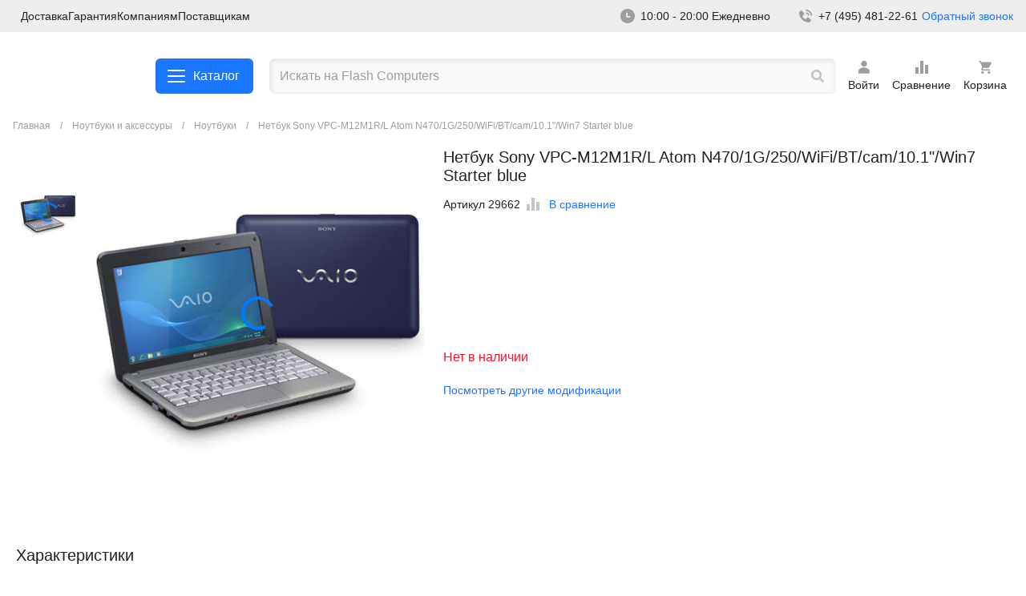

--- FILE ---
content_type: text/html; charset=utf-8
request_url: https://flashcom.ru/market/noutbuki/29662-Netbuk_Sony_VPC_M12M1R_L_Atom_N470_1G_250_WiFi_BT_cam_10_1_Win7_Starter_blue
body_size: 29596
content:
<!doctype html>
<html class="no-js" lang="ru">
<head>
    <meta charset="utf-8" />
    <meta http-equiv="x-ua-compatible" content="ie=edge">
    <meta name="viewport" content="width=device-width, initial-scale=1.0">
    <title>Нетбук Sony VPC-M12M1R/L Atom N470/1G/250/WiFi/BT/cam/10.1&quot;/Win7 Starter blue</title>
            <script src="/local/templates/new/js/jquery-3.6.4.min.js"></script>
    <meta name="keywords" content="Нетбук Sony VPC-M12M1R/L Atom N470/1G/250/WiFi/BT/cam/10.1&amp;quot;/Win7 Starter blue, Ноутбуки, Ноутбуки и аксессуары для них" />
<meta name="description" content="Нетбук Sony VPC-M12M1R/L Atom N470/1G/250/WiFi/BT/cam/10.1&amp;quot;/Win7 Starter blue Ноутбуки Ноутбуки и аксессуары для них" />
    <script>
        window.dataLayer = window.dataLayer || [];
        function gtag(){dataLayer.push(arguments);}
    </script>
    <!-- Yandex.Metrika counter -->
    <script src="https://mc.yandex.ru/metrika/watch.js" type="text/javascript" ></script>
    <script type="text/javascript" >
        try {
            var yaCounter922644 = new Ya.Metrika({
                id:922644,
                clickmap:true,
                trackLinks:true,
                accurateTrackBounce:true,
                ecommerce:"dataLayer"
            });
        } catch(e) { }
    </script>
    <noscript><div><img src="https://mc.yandex.ru/watch/922644" style="position:absolute; left:-9999px;" alt="" /></div></noscript>
    <!-- /Yandex.Metrika counter -->
    <link href="/bitrix/js/ui/design-tokens/dist/ui.design-tokens.min.css?172899557422911" type="text/css"  rel="stylesheet" />
<link href="/bitrix/js/ui/fonts/opensans/ui.font.opensans.min.css?17289955742320" type="text/css"  rel="stylesheet" />
<link href="/bitrix/js/main/popup/dist/main.popup.bundle.min.css?172899557426598" type="text/css"  rel="stylesheet" />
<link href="/bitrix/cache/css/s1/new/template_66da48333ac6c3044368bef7d1da1f39/template_66da48333ac6c3044368bef7d1da1f39_v1.css?1740734797411317" type="text/css"  data-template-style="true" rel="stylesheet" />
<script type="text/javascript">if(!window.BX)window.BX={};if(!window.BX.message)window.BX.message=function(mess){if(typeof mess==='object'){for(let i in mess) {BX.message[i]=mess[i];} return true;}};</script>
<script type="text/javascript">(window.BX||top.BX).message({'JS_CORE_LOADING':'Загрузка...','JS_CORE_NO_DATA':'- Нет данных -','JS_CORE_WINDOW_CLOSE':'Закрыть','JS_CORE_WINDOW_EXPAND':'Развернуть','JS_CORE_WINDOW_NARROW':'Свернуть в окно','JS_CORE_WINDOW_SAVE':'Сохранить','JS_CORE_WINDOW_CANCEL':'Отменить','JS_CORE_WINDOW_CONTINUE':'Продолжить','JS_CORE_H':'ч','JS_CORE_M':'м','JS_CORE_S':'с','JSADM_AI_HIDE_EXTRA':'Скрыть лишние','JSADM_AI_ALL_NOTIF':'Показать все','JSADM_AUTH_REQ':'Требуется авторизация!','JS_CORE_WINDOW_AUTH':'Войти','JS_CORE_IMAGE_FULL':'Полный размер'});</script>

<script type="text/javascript" src="/bitrix/js/main/core/core.min.js?1728995573221146"></script>

<script>BX.setJSList(['/bitrix/js/main/core/core_ajax.js','/bitrix/js/main/core/core_promise.js','/bitrix/js/main/polyfill/promise/js/promise.js','/bitrix/js/main/loadext/loadext.js','/bitrix/js/main/loadext/extension.js','/bitrix/js/main/polyfill/promise/js/promise.js','/bitrix/js/main/polyfill/find/js/find.js','/bitrix/js/main/polyfill/includes/js/includes.js','/bitrix/js/main/polyfill/matches/js/matches.js','/bitrix/js/ui/polyfill/closest/js/closest.js','/bitrix/js/main/polyfill/fill/main.polyfill.fill.js','/bitrix/js/main/polyfill/find/js/find.js','/bitrix/js/main/polyfill/matches/js/matches.js','/bitrix/js/main/polyfill/core/dist/polyfill.bundle.js','/bitrix/js/main/core/core.js','/bitrix/js/main/polyfill/intersectionobserver/js/intersectionobserver.js','/bitrix/js/main/lazyload/dist/lazyload.bundle.js','/bitrix/js/main/polyfill/core/dist/polyfill.bundle.js','/bitrix/js/main/parambag/dist/parambag.bundle.js']);
</script>
<script type="text/javascript">(window.BX||top.BX).message({'LANGUAGE_ID':'ru','FORMAT_DATE':'DD.MM.YYYY','FORMAT_DATETIME':'DD.MM.YYYY HH:MI:SS','COOKIE_PREFIX':'BITRIX_SM','SERVER_TZ_OFFSET':'10800','UTF_MODE':'Y','SITE_ID':'s1','SITE_DIR':'/','USER_ID':'','SERVER_TIME':'1769057192','USER_TZ_OFFSET':'0','USER_TZ_AUTO':'Y','bitrix_sessid':'5ac05db9254212c4dcb4b179d4a6a063'});</script>


<script type="text/javascript" src="/bitrix/js/main/popup/dist/main.popup.bundle.min.js?172899557465711"></script>
<script type="text/javascript">BX.setCSSList(['/local/templates/new/css/fonts.css','/local/templates/new/css/app.css']);</script>
<link rel='canonical' href='https://flashcom.ru/market/noutbuki/29662-Netbuk_Sony_VPC_M12M1R_L_Atom_N470_1G_250_WiFi_BT_cam_10_1_Win7_Starter_blue'>
<script>BX.message({'USER_NAME':'','USER_EMAIL':'','USER_PHONE':''})</script>



</head>
<body class="layout-listing">
<svg version="1.1" style="display: none;" xmlns="http://www.w3.org/2000/svg" xmlns:xlink="http://www.w3.org/1999/xlink" x="0px" y="0px"
     viewBox="0 0 24 24" xml:space="preserve">
  	 <style type="text/css">
         .st0{fill-rule:evenodd;clip-rule:evenodd;}
     </style>
    <g id="user">
        <path d="M18.7,15.2c-0.9-0.9-1.9-1.7-3.1-2.2s-2.4-0.8-3.7-0.8S9.4,12.5,8.2,13S6,14.2,5.1,15.2c-0.1,0.1-0.2,0.3-0.2,0.5V19
  			c0,0.2,0.1,0.4,0.2,0.6c0.1,0.1,0.4,0.2,0.6,0.2H18c0.2,0,0.4-0.1,0.6-0.2c0.2-0.2,0.2-0.4,0.2-0.6v-3.2
  			C18.9,15.6,18.9,15.4,18.7,15.2z"/>
        <path d="M12,11.2c2.1,0,3.7-1.7,3.7-3.7c0-2.1-1.7-3.7-3.7-3.7c-2.1,0-3.7,1.7-3.7,3.7C8.3,9.6,9.9,11.2,12,11.2z"/>
    </g>
    <g id="write">
        <path d="M19.6,3.9l0.5,0.5c0.7,0.7,0.6,1.8-0.2,2.6l-9.6,9.6l-3.1,1.1c-0.4,0.2-0.8,0-0.9-0.4c0-0.1,0.1-0.4,0.1-0.4l1-3.1l9.5-9.5
  			C17.8,3.4,18.9,3.3,19.6,3.9L19.6,3.9z M18.6,13.5c0.7,0,0.8,0.8,0.8,0.8v3.1c0,0.9-0.3,1.6-1,2.2c-0.6,0.6-1.4,0.9-2.2,0.9H6.7
  			c-0.9,0-1.6-0.3-2.2-0.9s-1-1.4-1-2.2V8c0-0.9,0.3-1.6,1-2.2c0.6-0.6,1.4-0.9,2.2-0.9h3.1c0,0,0.9,0,0.9,0.8S9.8,6.4,9.8,6.4H6.7
  			c-0.4,0-0.9,0.2-1.1,0.5C5.2,7.2,5.2,7.6,5.2,8v9.4c0,0.4,0.2,0.9,0.5,1.1C5.9,18.8,6.3,19,6.8,19h9.4c0.4,0,0.9-0.2,1.1-0.5
  			c0.3-0.3,0.5-0.7,0.5-1.1v-3.1C17.8,14.3,17.9,13.5,18.6,13.5z"/>
    </g>
    <g id="sign-out">
        <path d="M20.5,12l-5.6-4.7v2.9H8.2V14h6.6v2.9L20.5,12z M5.4,5.4H13V3.5H5.4c-1.1,0-1.9,0.9-1.9,1.9v13.2c0,1.1,0.9,1.9,1.9,1.9H13
  			v-1.9H5.4V5.4z"/>
    </g>
    <g id="settings-sort">
        <path d="M10,20h4V4h-4V20z M4,20h4v-8H4V20z M16,9v11h4V9H16z"/>
    </g>
    <g id="settings-list">
        <path d="M18.4,11.2H5.6C4.7,11.2,4,10.5,4,9.6v-4C4,4.7,4.7,4,5.6,4h12.8C19.3,4,20,4.7,20,5.6v4C20,10.5,19.3,11.2,18.4,11.2z
  			 M5.6,5.6L5.6,5.6v4h12.8v-4C18.4,5.6,5.6,5.6,5.6,5.6z"/>
        <path d="M18.4,20H5.6C4.7,20,4,19.3,4,18.4v-4c0-0.9,0.7-1.6,1.6-1.6h12.8c0.9,0,1.6,0.7,1.6,1.6v4C20,19.3,19.3,20,18.4,20z
  			 M5.6,14.4L5.6,14.4v4h12.8v-4H5.6z"/>
    </g>
    <g id="settings-filter">
        <path d="M5.8,7.2h4.1v1.2c0,0.6,0.4,1,1,1s1-0.4,1-1V6.2V4.1c0-0.6-0.4-1-1-1s-1,0.4-1,1v1.2H5.8c-0.6,0-1,0.4-1,1S5.3,7.2,5.8,7.2
  			z"/>
        <path d="M13.8,7.2h5.1c0.6,0,1-0.4,1-1s-0.4-1-1-1h-5.1c-0.6,0-1,0.4-1,1S13.3,7.2,13.8,7.2z"/>
        <path d="M5.8,13.1h6.5c0.6,0,1-0.4,1-1s-0.4-1-1-1H5.8c-0.6,0-1,0.4-1,1S5.3,13.1,5.8,13.1z"/>
        <path d="M18.9,11.1h-2.6V9.9c0-0.6-0.4-1-1-1s-1,0.4-1,1v2.2v2.2c0,0.6,0.4,1,1,1s1-0.4,1-1v-1.2h2.6c0.6,0,1-0.4,1-1
  			S19.5,11.1,18.9,11.1z"/>
        <path d="M18.9,16.9h-6.5c-0.6,0-1,0.4-1,1s0.4,1,1,1h6.5c0.6,0,1-0.4,1-1S19.5,16.9,18.9,16.9z"/>
        <path d="M9.5,14.7c-0.6,0-1,0.4-1,1v1.2H5.8c-0.6,0-1,0.4-1,1s0.4,1,1,1h2.6v1.2c0,0.6,0.4,1,1,1s1-0.4,1-1v-2.2v-2.2
  			C10.5,15.1,10,14.7,9.5,14.7z"/>
    </g>
    <g id="settings-grid">
        <path d="M9.6,11.2h-4C4.7,11.2,4,10.5,4,9.6v-4C4,4.7,4.7,4,5.6,4h4c0.9,0,1.6,0.7,1.6,1.6v4C11.2,10.5,10.5,11.2,9.6,11.2z
  			 M5.6,5.6L5.6,5.6v4h4v-4C9.6,5.6,5.6,5.6,5.6,5.6z"/>
        <path d="M9.6,20h-4C4.7,20,4,19.3,4,18.4v-4c0-0.9,0.7-1.6,1.6-1.6h4c0.9,0,1.6,0.7,1.6,1.6v4C11.2,19.3,10.5,20,9.6,20z M5.6,14.4
  			L5.6,14.4v4h4v-4H5.6z"/>
        <path d="M18.4,11.2h-4c-0.9,0-1.6-0.7-1.6-1.6v-4c0-0.9,0.7-1.6,1.6-1.6h4C19.3,4,20,4.7,20,5.6v4C20,10.5,19.3,11.2,18.4,11.2z
  			 M14.4,5.6L14.4,5.6v4h4v-4C18.4,5.6,14.4,5.6,14.4,5.6z"/>
        <path d="M18.4,20h-4c-0.9,0-1.6-0.7-1.6-1.6v-4c0-0.9,0.7-1.6,1.6-1.6h4c0.9,0,1.6,0.7,1.6,1.6v4C20,19.3,19.3,20,18.4,20z
  			 M14.4,14.4L14.4,14.4v4h4v-4H14.4z"/>
    </g>
    <g id="search">
        <path d="M19.8,17.8l-3.1-3.1c-0.2-0.2-0.3-0.2-0.6-0.2h-0.5c0.9-1.1,1.4-2.5,1.4-4C17,6.9,14.1,4,10.5,4S4,6.9,4,10.5
  			S6.9,17,10.5,17c1.5,0,2.9-0.5,4-1.4v0.5c0,0.2,0.1,0.4,0.2,0.6l3.1,3.1c0.3,0.3,0.8,0.3,1,0l0.9-0.9
  			C20.1,18.6,20.1,18.2,19.8,17.8z M10.5,14.5c-2.2,0-4-1.8-4-4s1.8-4,4-4s4,1.8,4,4S12.7,14.5,10.5,14.5z"/>
    </g>
    <g id="print">
        <path d="M9.6,14.8h4.8v1.6H9.6V14.8z M20,15.6h-2.4V18c0,0.4-0.2,0.8-0.5,1.1s-0.7,0.5-1.1,0.5H8c-0.4,0-0.8-0.2-1.1-0.5
  			c-0.3-0.3-0.5-0.7-0.5-1.1v-2.4H4V9.2c0-0.4,0.2-0.8,0.5-1.1c0.3-0.3,0.7-0.5,1.1-0.5h0.8V6c0-0.4,0.2-0.8,0.5-1.1
  			C7.2,4.6,7.6,4.4,8,4.4h8c0.4,0,0.8,0.2,1.1,0.5c0.3,0.3,0.5,0.7,0.5,1.1v1.6h0.8c0.4,0,0.8,0.2,1.1,0.5C19.8,8.4,20,8.8,20,9.2
  			V15.6z M8,7.6h8V6H8V7.6z M16,13.2H8V18h8V13.2z M18.4,10.4c0-0.2,0-0.3-0.1-0.5c-0.1-0.1-0.1-0.3-0.3-0.4
  			c-0.1-0.1-0.2-0.2-0.4-0.3c-0.1-0.1-0.3-0.1-0.5-0.1s-0.3,0-0.5,0.1c-0.1,0.1-0.3,0.1-0.4,0.3c-0.1,0.1-0.2,0.2-0.3,0.4
  			C16,10.1,16,10.2,16,10.4c0,0.3,0.1,0.6,0.4,0.8c0.2,0.2,0.5,0.4,0.8,0.4c0.3,0,0.6-0.1,0.8-0.4C18.3,11,18.4,10.7,18.4,10.4z"/>
    </g>
    <g id="pin">
        <path class="st0" d="M7.3,5.9C8.6,4.7,10.2,4,12,4s3.4,0.7,4.7,1.9c1.2,1.2,1.9,2.9,1.9,4.7s-0.7,3.4-1.9,4.7L12,20l-4.7-4.7
  			c-0.6-0.6-1.1-1.3-1.4-2.2c-0.3-0.8-0.5-1.7-0.5-2.5c0-0.9,0.2-1.7,0.5-2.5C6.2,7.3,6.7,6.6,7.3,5.9z M12,12.5c0.5,0,1-0.2,1.3-0.6
  			c0.4-0.4,0.6-0.8,0.6-1.3s-0.2-1-0.6-1.3C13,8.9,12.5,8.7,12,8.7s-1,0.2-1.3,0.6c-0.4,0.4-0.6,0.8-0.6,1.3s0.2,1,0.6,1.3
  			C11,12.3,11.5,12.5,12,12.5z"/>
    </g>
    <g id="phone">
        <path d="M18.3,11.6H20C20,7.3,16.7,4,12.4,4v1.7C15.8,5.7,18.3,8.2,18.3,11.6z"/>
        <path d="M12.4,9.1c1.8,0,2.5,0.8,2.5,2.5h1.7c0-2.7-1.5-4.2-4.2-4.2V9.1z"/>
        <path d="M15.3,13.6c-0.2-0.1-0.4-0.2-0.6-0.2c-0.2,0-0.4,0.1-0.6,0.3l-2,2.1c-0.5-0.1-1.5-0.4-2.5-1.4c-1-1-1.3-2-1.4-2.5l2.1-2
  			c0.2-0.2,0.2-0.4,0.3-0.6c0-0.2-0.1-0.4-0.2-0.6L7.2,5.3C7.1,5.1,6.9,5,6.7,5C6.5,5,6.2,5.1,6.1,5.2L4.3,6.8C4.1,6.9,4,7.1,4,7.3
  			c0,0.2-0.3,5.2,3.6,9.1c3.4,3.4,7.6,3.6,8.8,3.6c0.2,0,0.3,0,0.3,0c0.2,0,0.4-0.1,0.5-0.2l1.6-1.8c0.1-0.2,0.2-0.4,0.2-0.6
  			c0-0.2-0.1-0.4-0.3-0.6L15.3,13.6z"/>
    </g>
    <g id="plus">
        <path d="M12,4c0.7,0,1.3,0.1,1.3,0.8v5.9h5.9c0.7,0,0.8,0.6,0.8,1.3s-0.1,1.3-0.8,1.3h-5.9v5.9c0,0.7-0.6,0.8-1.3,0.8
  			s-1.3-0.1-1.3-0.8v-5.9H4.8C4.1,13.3,4,12.7,4,12s0.1-1.3,0.8-1.3h5.9V4.8C10.7,4.1,11.3,4,12,4z"/>
    </g>
    <g id="play">
        <path d="M10.1,16.7l6.6-4.5c0.1-0.1,0.1-0.1,0.1-0.2s0-0.1-0.1-0.2l-6.6-4.5c-0.1-0.1-0.2-0.1-0.3,0C9.7,7.3,9.6,7.4,9.6,7.5v9
  			c0,0.2,0.1,0.3,0.2,0.3C9.9,16.8,10.1,16.7,10.1,16.7z"/>
        <path d="M12,3c-5,0-9,4-9,9s4,9,9,9s9-4,9-9S17,3,12,3z M12,20.4c-4.6,0-8.4-3.8-8.4-8.4S7.4,3.6,12,3.6s8.4,3.8,8.4,8.4
  			S16.6,20.4,12,20.4z"/>
    </g>
    <g id="minus">
        <path d="M19.2,10.7h-8.5H4.8C4.1,10.7,4,11.3,4,12s0.1,1.3,0.8,1.3h8.5h5.9c0.7,0,0.8-0.6,0.8-1.3S19.9,10.7,19.2,10.7z"/>
    </g>
    <g id="meeeh">
        <path d="M12,3.6c-4.7,0-8.4,3.8-8.4,8.4c0,4.7,3.8,8.4,8.4,8.4c4.7,0,8.4-3.8,8.4-8.4C20.4,7.3,16.7,3.6,12,3.6z M17.2,17.2
  			c-1.3,1.3-3,2-4.8,2.1s-3.6-0.5-5-1.7S5.1,14.8,4.8,13C4.6,11.3,5,9.4,6,7.9s2.5-2.6,4.3-3s3.6-0.2,5.2,0.7s2.8,2.3,3.4,4
  			s0.5,3.6-0.2,5.2C18.4,15.7,17.8,16.5,17.2,17.2z"/>
        <path d="M8.3,10h1.4v1.4H8.3V10z"/>
        <path d="M14.3,10h1.4v1.4h-1.4V10z"/>
        <rect x="8.6" y="14.3" width="6.8" height="1.5"/>
    </g>
    <g id="mail">
        <path d="M19.2,4.8H4.8C3.8,4.8,3,5.6,3,6.6v10.8c0,1,0.8,1.8,1.8,1.8h14.4c1,0,1.8-0.8,1.8-1.8V6.6C21,5.6,20.2,4.8,19.2,4.8z
  			 M18.8,8.6L13,12.3c-0.6,0.4-1.3,0.4-1.9,0L5.2,8.6C5.1,8.6,5,8.5,4.9,8.4C4.9,8.3,4.8,8.2,4.8,8.1c0-0.1,0-0.2,0-0.3
  			c0-0.1,0.1-0.2,0.1-0.3C4.9,7.5,5,7.4,5.1,7.3c0.1-0.1,0.2-0.1,0.3-0.1c0.1,0,0.2,0,0.3,0c0.1,0,0.2,0.1,0.3,0.1l6,3.8l6-3.8
  			c0.1-0.1,0.2-0.1,0.3-0.1c0.1,0,0.2,0,0.3,0c0.1,0,0.2,0.1,0.3,0.1c0.1,0.1,0.2,0.1,0.2,0.2c0.1,0.1,0.1,0.2,0.1,0.3
  			c0,0.1,0,0.2,0,0.3c0,0.1-0.1,0.2-0.1,0.3C19,8.5,18.9,8.6,18.8,8.6z"/>
    </g>
    <g id="list-search">
        <path d="M16.3,4.1H3v2.2h13.3V4.1z"/>
        <path d="M16.3,8.5H3v2.2h13.3V8.5z"/>
        <path d="M3,13h8.9v2.2H3V13z"/>
        <path class="st0" d="M13.9,12.8c-0.6,0.6-0.9,1.3-1,2.1c-0.1,0.8,0.1,1.6,0.6,2.2c0.5,0.6,1.1,1.1,1.9,1.3c0.8,0.2,1.6,0.1,2.3-0.2
  			l1.7,1.7l1.6-1.6l-1.7-1.7c0.3-0.7,0.4-1.5,0.2-2.3c-0.2-0.8-0.7-1.4-1.3-1.9c-0.6-0.5-1.4-0.7-2.2-0.6
  			C15.2,11.9,14.5,12.3,13.9,12.8z M17.7,15.2c0,0.8-0.6,1.4-1.4,1.4c-0.8,0-1.4-0.6-1.4-1.4s0.6-1.4,1.4-1.4
  			C17.1,13.8,17.7,14.4,17.7,15.2z"/>
    </g>
    <g id="like">
        <path d="M12,3.6c-4.7,0-8.4,3.8-8.4,8.4c0,4.7,3.8,8.4,8.4,8.4c4.7,0,8.4-3.8,8.4-8.4C20.4,7.3,16.7,3.6,12,3.6z M17.2,17.2
  			c-1.3,1.3-3,2-4.8,2.1s-3.6-0.5-5-1.7S5.1,14.8,4.8,13C4.6,11.3,5,9.4,6,7.9s2.5-2.6,4.3-3s3.6-0.2,5.2,0.7s2.8,2.3,3.4,4
  			s0.5,3.6-0.2,5.2C18.4,15.7,17.8,16.5,17.2,17.2z"/>
        <path d="M8.3,10h1.4v1.4H8.3V10z"/>
        <path d="M14.3,10h1.4v1.4h-1.4V10z"/>
        <path class="st0" d="M14.6,15.7c-0.7,0.7-1.6,1.1-2.6,1.1s-1.9-0.4-2.6-1.1c-0.7-0.7-1.1-1.6-1.1-2.6h1.4c0,0.6,0.2,1.2,0.7,1.6
  			c0.4,0.4,1,0.7,1.6,0.7s1.2-0.2,1.6-0.7c0.4-0.4,0.7-1,0.7-1.6h1.4C15.7,14.1,15.3,15,14.6,15.7z"/>
    </g>
    <g id="home">
        <path d="M19.7,11.9l-7.3-7.3c-0.1-0.1-0.1-0.1-0.2-0.1c-0.1,0-0.1,0-0.2,0s-0.1,0-0.2,0c-0.1,0-0.1,0.1-0.2,0.1l-7.3,7.3
  			C4.1,12.1,4,12.4,4,12.7c0,0.6,0.5,1.1,1.1,1.1h0.8V19c0,0.3,0.3,0.6,0.6,0.6h4.4v-4h2v4h4.7c0.3,0,0.6-0.3,0.6-0.6v-5.2h0.8
  			c0.3,0,0.6-0.1,0.8-0.3C20.1,13,20.1,12.3,19.7,11.9z"/>
    </g>
    <g id="hamburger">
        <path d="M20,11H4v2h16V11L20,11z"/>
        <path d="M20,16H4v2h16V16L20,16z"/>
        <path d="M4,6h16v2H4V6z"/>
    </g>
    <g id="file-add">
        <path d="M11.5,13.2h-2H9.4v0.1v0.9v0.1h0.1h2v2v0.1h0.1h0.9h0.1v-0.1v-2h2h0.1v-0.1v-0.9v-0.1h-0.1h-2v-2v-0.1h-0.1h-0.9h-0.1v0.1
  			C11.5,11.3,11.5,13.2,11.5,13.2z M18.1,8c0.1,0.1,0.2,0.3,0.2,0.4v11c0,0.4-0.3,0.5-0.5,0.5H6.3c-0.4,0-0.5-0.3-0.5-0.5
  			c0,0,0-14.6,0-14.9S6,4,6.3,4h7.6c0.2,0,0.3,0.1,0.4,0.2L18.1,8z M17,8.7l-3.4-3.4v3.4H17z"/>
    </g>
    <g id="file">
        <path d="M18.1,8c0.1,0.1,0.2,0.3,0.2,0.4v11c0,0.4-0.3,0.5-0.5,0.5H6.3c-0.4,0-0.5-0.3-0.5-0.5c0,0,0-14.6,0-14.9S6,4,6.3,4h7.6
  			c0.2,0,0.3,0.1,0.4,0.2L18.1,8z M17,8.7l-3.4-3.4v3.4H17z"/>
    </g>
    <g id="eye-closed">
        <path d="M19.9,13c0.1,0.2,0.1,0.4,0.1,0.7c-0.1,0.2-0.2,0.4-0.4,0.5c-0.2,0.1-0.4,0.1-0.7,0.1c-0.2-0.1-0.4-0.2-0.5-0.4l-1.2-2.1
  			c-0.7,0.4-1.4,0.8-2.2,1l0.4,2.2c0,0.1,0,0.2,0,0.3c0,0.1-0.1,0.2-0.1,0.3c-0.1,0.1-0.2,0.2-0.3,0.2C14.8,16,14.7,16,14.6,16
  			c-0.1,0-0.2,0-0.3,0c-0.1,0-0.2-0.1-0.3-0.1c-0.1-0.1-0.2-0.2-0.2-0.3c-0.1-0.1-0.1-0.2-0.1-0.3l-0.4-2.1c-0.8,0.1-1.6,0.1-2.4,0
  			l-0.4,2.1c0,0.2-0.2,0.4-0.4,0.6C9.8,16,9.6,16,9.4,16c-0.2,0-0.4-0.2-0.6-0.4c-0.1-0.2-0.2-0.4-0.1-0.7L9,12.8
  			c-0.8-0.2-1.5-0.6-2.2-1l-1.2,2.1c-0.1,0.2-0.3,0.4-0.5,0.4c-0.2,0.1-0.5,0-0.7-0.1c-0.2-0.1-0.4-0.3-0.4-0.5C4,13.5,4,13.2,4.1,13
  			l1.3-2.3C5,10.3,4.6,9.9,4.2,9.4C4.1,9.2,4,9,4,8.8c0-0.2,0.1-0.4,0.3-0.6C4.5,8,4.8,8,5,8c0.2,0,0.4,0.1,0.6,0.3
  			c1.2,1.4,3.2,3.2,6.4,3.2c3.2,0,5.3-1.7,6.4-3.2c0.1-0.1,0.2-0.2,0.3-0.2C18.8,8,18.9,8,19,8c0.1,0,0.2,0,0.3,0
  			c0.1,0,0.2,0.1,0.3,0.2s0.2,0.2,0.2,0.3C19.9,8.5,20,8.7,20,8.8c0,0.1,0,0.2,0,0.3s-0.1,0.2-0.2,0.3c-0.4,0.5-0.8,0.9-1.2,1.3
  			L19.9,13z"/>
    </g>
    <g id="eye">
        <path d="M12,18.1c-5,0-7.8-5.5-7.9-5.7S4,12,4.1,11.7C4.2,11.5,7,6,12,6s7.8,5.5,7.9,5.7s0.1,0.4,0,0.7C19.8,12.6,17,18.1,12,18.1z
  			 M5.5,12c0.7,1.1,3,4.6,6.5,4.6s5.8-3.5,6.5-4.6c-0.7-1.1-3-4.6-6.5-4.6S6.2,10.9,5.5,12z"/>
        <path d="M12,14.7c-1.5,0-2.7-1.2-2.7-2.7s1.2-2.7,2.7-2.7s2.7,1.2,2.7,2.7S13.5,14.7,12,14.7z M12,10.8c-0.7,0-1.2,0.6-1.2,1.2
  			c0,0.7,0.6,1.2,1.2,1.2s1.2-0.6,1.2-1.2C13.2,11.4,12.7,10.8,12,10.8z"/>
    </g>
    <g id="dislike">
        <path d="M12,3.6c-4.7,0-8.4,3.8-8.4,8.4c0,4.7,3.8,8.4,8.4,8.4c4.7,0,8.4-3.8,8.4-8.4C20.4,7.3,16.7,3.6,12,3.6z M17.2,17.2
  			c-1.3,1.3-3,2-4.8,2.1s-3.6-0.5-5-1.7S5.1,14.8,4.8,13C4.6,11.3,5,9.4,6,7.9s2.5-2.6,4.3-3s3.6-0.2,5.2,0.7s2.8,2.3,3.4,4
  			s0.5,3.6-0.2,5.2C18.4,15.7,17.8,16.5,17.2,17.2z"/>
        <path d="M8.3,10h1.4v1.4H8.3V10z"/>
        <path d="M14.3,10h1.4v1.4h-1.4V10z"/>
        <path class="st0" d="M9.4,13.9c0.7-0.7,1.6-1.1,2.6-1.1s1.9,0.4,2.6,1.1c0.7,0.7,1.1,1.6,1.1,2.6h-1.4c0-0.6-0.2-1.2-0.7-1.6
  			c-0.4-0.4-1-0.7-1.6-0.7s-1.2,0.2-1.6,0.7c-0.4,0.4-0.7,1-0.7,1.6H8.3C8.3,15.5,8.7,14.6,9.4,13.9z"/>
    </g>
    <g id="cross">
        <path d="M18.3,5.7c0.6,0.6,1,1.1,0.4,1.7L14.1,12l4.6,4.6c0.6,0.6,0.1,1.1-0.4,1.7c-0.6,0.6-1.1,1-1.7,0.4L12,14.1l-4.6,4.6
  			c-0.6,0.6-1.1,0.1-1.7-0.4c-0.6-0.6-1-1.1-0.4-1.7L9.9,12L5.3,7.4C4.7,6.8,5.1,6.3,5.7,5.7s1.1-1,1.7-0.4L12,9.9l4.6-4.6
  			C17.2,4.7,17.7,5.1,18.3,5.7z"/>
    </g>
    <g id="chevron-up">
        <path d="M20,15.4c0,0.3-0.1,0.6-0.3,0.8c-0.5,0.5-1.2,0.5-1.7,0l-6-6l-6,6c-0.5,0.5-1.2,0.5-1.7,0c-0.5-0.5-0.5-1.2,0-1.7l6.8-6.8
  			c0.2-0.2,0.5-0.3,0.8-0.3c0.3,0,0.6,0.1,0.8,0.3l6.8,6.8C19.9,14.8,20,15.1,20,15.4z"/>
    </g>
    <g id="chevron-right">
        <path d="M8.6,20c-0.3,0-0.6-0.1-0.8-0.3c-0.5-0.5-0.5-1.2,0-1.7l6-6l-6-6c-0.5-0.5-0.5-1.2,0-1.7s1.2-0.5,1.7,0l6.8,6.8
  			c0.2,0.2,0.3,0.5,0.3,0.8c0,0.3-0.1,0.6-0.3,0.8l-6.8,6.8C9.2,19.9,8.9,20,8.6,20z"/>
    </g>
    <g id="chevron-left">
        <path d="M15.4,4c0.3,0,0.6,0.1,0.8,0.3c0.5,0.5,0.5,1.2,0,1.7l-6,6l6,6c0.5,0.5,0.5,1.2,0,1.7c-0.5,0.5-1.2,0.5-1.7,0l-6.8-6.8
  			c-0.2-0.2-0.3-0.5-0.3-0.8c0-0.3,0.1-0.6,0.3-0.8l6.8-6.8C14.8,4.1,15.1,4,15.4,4z"/>
    </g>
    <g id="chevron-down">
        <path d="M4,8.6C4,8.3,4.1,8,4.3,7.8c0.5-0.5,1.2-0.5,1.7,0l6,6l6-6c0.5-0.5,1.2-0.5,1.7,0s0.5,1.2,0,1.7l-6.8,6.8
  			c-0.2,0.2-0.5,0.3-0.8,0.3c-0.3,0-0.6-0.1-0.8-0.3L4.3,9.4C4.1,9.2,4,8.9,4,8.6z"/>
    </g>
    <g id="clock">
        <path d="M12,3c2.4,0,4.7,0.9,6.4,2.6c1.7,1.7,2.6,4,2.6,6.4c0,2.4-0.9,4.7-2.6,6.4c-1.7,1.7-4,2.6-6.4,2.6c-2.4,0-4.7-0.9-6.4-2.6
  			C3.9,16.7,3,14.4,3,12c0-2.4,0.9-4.7,2.6-6.4C7.3,3.9,9.6,3,12,3z M11.1,7.5c-0.2,0-0.5,0.1-0.6,0.3c-0.2,0.2-0.3,0.4-0.3,0.6v4.5
  			c0,0.2,0.1,0.5,0.3,0.6c0.2,0.2,0.4,0.3,0.6,0.3h3.6c0.2,0,0.5-0.1,0.6-0.3c0.2-0.2,0.3-0.4,0.3-0.6c0-0.2-0.1-0.5-0.3-0.6
  			c-0.2-0.2-0.4-0.3-0.6-0.3H12V8.4c0-0.2-0.1-0.5-0.3-0.6C11.6,7.6,11.3,7.5,11.1,7.5z"/>
    </g>
    <g id="check">
        <path class="st0" d="M18.2,5.3c0.3-0.3,0.7-0.5,1.2-0.5c0.4,0,0.9,0.2,1.2,0.5C20.8,5.6,21,6,21,6.5c0,0.4-0.2,0.9-0.5,1.2l-8.8,11
  			c-0.2,0.2-0.3,0.3-0.5,0.4c-0.2,0.1-0.4,0.1-0.6,0.1c-0.2,0-0.4,0-0.6-0.1c-0.2-0.1-0.4-0.2-0.6-0.4l-5.8-5.8
  			c-0.2-0.2-0.3-0.3-0.4-0.5C3.1,12.1,3,11.9,3,11.7c0-0.2,0-0.4,0.1-0.6s0.2-0.4,0.4-0.6c0.2-0.2,0.3-0.3,0.6-0.4
  			C4.2,10,4.5,10,4.7,10c0.2,0,0.4,0.1,0.6,0.1c0.2,0.1,0.4,0.2,0.5,0.4l4.6,4.6L18.2,5.3C18.2,5.3,18.2,5.3,18.2,5.3L18.2,5.3z"/>
    </g>
    <g id="cart-add">
        <path d="M12.9,9.9c0.5,0,0.9-0.4,0.9-0.9V7.3h1.7c0.5,0,0.9-0.4,0.9-0.9c0-0.5-0.4-0.9-0.9-0.9h-1.7V3.9c0-0.5-0.4-0.9-0.9-0.9
  			c-0.5,0-0.9,0.4-0.9,0.9v1.7h-1.7C9.9,5.6,9.5,6,9.5,6.4c0,0.5,0.4,0.9,0.9,0.9h1.7V9C12.1,9.5,12.5,9.9,12.9,9.9z M8.7,17.6
  			c-0.9,0-1.7,0.8-1.7,1.7S7.7,21,8.7,21c0.9,0,1.7-0.8,1.7-1.7S9.6,17.6,8.7,17.6z M17.2,17.6c-0.9,0-1.7,0.8-1.7,1.7
  			s0.8,1.7,1.7,1.7c0.9,0,1.7-0.8,1.7-1.7S18.2,17.6,17.2,17.6z M9.6,13.3H16c0.6,0,1.2-0.4,1.5-0.9l2.9-5.3C20.6,6.7,20.5,6.2,20,6
  			c-0.2-0.1-0.4-0.1-0.6-0.1C19.2,6,19,6.1,18.9,6.3L16,11.6h-6L6.5,4.3C6.5,4.2,6.4,4.1,6.2,4C6.1,3.9,5.9,3.9,5.8,3.9H4.4
  			c-0.5,0-0.9,0.4-0.9,0.9c0,0.5,0.4,0.9,0.9,0.9h0.9l3.1,6.5l-1.2,2.1c-0.6,1.1,0.2,2.5,1.5,2.5h9.4c0.5,0,0.9-0.4,0.9-0.9
  			c0-0.5-0.4-0.9-0.9-0.9H8.7L9.6,13.3z"/>
    </g>
    <g id="cart">
        <path d="M8.8,16.8c-0.9,0-1.6,0.7-1.6,1.6S7.9,20,8.8,20s1.6-0.7,1.6-1.6C10.4,17.5,9.7,16.8,8.8,16.8z M4,4.8
  			c0,0.4,0.4,0.8,0.8,0.8h0.8l2.8,6l-1.1,2C6.8,14.7,7.6,16,8.8,16h8.8c0.4,0,0.8-0.4,0.8-0.8c0-0.4-0.4-0.8-0.8-0.8H8.8l0.9-1.6h6
  			c0.6,0,1.2-0.4,1.4-0.8l2.8-5.2C20,6.7,20,6.5,20,6.4c0-0.2,0-0.3-0.1-0.4s-0.2-0.2-0.3-0.3c-0.1-0.1-0.3-0.1-0.4-0.1H7.4L6.8,4.4
  			c0,0-0.1-0.4-0.3-0.4S6.2,4,6.1,4H4.8C4.4,4,4,4.4,4,4.8z M16.8,16.8c-0.9,0-1.6,0.7-1.6,1.6s0.7,1.6,1.6,1.6
  			c0.9,0,1.6-0.7,1.6-1.6S17.7,16.8,16.8,16.8z"/>
    </g>
    <g id="cant-see">
        <path d="M20,13.8l-1.6-7.1c0-0.2-0.2-0.4-0.3-0.4c-0.1-0.1-0.4-0.2-0.5-0.2h-2.4v1.6H17l0.8,3.5c-0.4-0.2-0.9-0.3-1.3-0.3
  			c-1.6,0-2.8,1-3.4,2.4h-2c-0.5-1.4-1.8-2.4-3.4-2.4c-0.4,0-0.9,0.1-1.3,0.3l0.8-3.5H9V6.1H6.4c-0.2,0-0.4,0-0.5,0.1
  			C5.8,6.3,5.7,6.5,5.6,6.7L4,13.9l0,0c0,0.2,0,0.4,0,0.5c0,2,1.6,3.6,3.6,3.6c1.9,0,3.4-1.4,3.6-3.2h1.7c0.2,1.8,1.7,3.2,3.6,3.2
  			c2,0,3.6-1.6,3.6-3.6L20,13.8z M7.6,16.5c-1.1,0-2-0.9-2-2s0.9-2,2-2s2,0.9,2,2S8.7,16.5,7.6,16.5z M16.4,16.5c-1.1,0-2-0.9-2-2
  			s0.9-2,2-2s2,0.9,2,2S17.5,16.5,16.4,16.5z"/>
    </g>
    <g id="alert">
        <path d="M11.4,3.4C11,3.6,10.8,3.7,10.5,4c-0.1,0.1-1.3,2.2-4,6.9c-2.1,3.7-3.8,6.8-3.9,6.9c-0.5,1.2,0.4,2.5,1.7,2.7
  			c0.5,0.1,14.9,0.1,15.4,0c0.9-0.1,1.6-0.8,1.8-1.8c0.1-0.7,0.3-0.3-4-7.9c-4-7.1-4-7.1-4.5-7.3C12.6,3.4,11.9,3.3,11.4,3.4z
  			 M12.8,6.9c0.4,0.2,0.6,0.7,0.6,1.7c0,0.7-0.4,4.9-0.5,5.4c-0.1,0.6-0.4,0.9-0.9,0.9c-0.4,0-0.7-0.3-0.8-0.9
  			c-0.1-0.4-0.4-4.4-0.4-5.4c0-0.9,0.1-1.1,0.4-1.4C11.6,6.8,12.3,6.7,12.8,6.9z M12.7,16.2c0.5,0.2,0.7,0.7,0.7,1.2
  			c-0.1,0.7-0.6,1.2-1.3,1.1c-0.6-0.1-1.1-0.5-1.2-1.1c-0.1-0.6,0.3-1.2,0.9-1.4C12.1,16,12.4,16,12.7,16.2z"/>
    </g>
    <g id="arrows-up-down">
        <path d="M11.4,16.6c0.2,0.2,0.3,0.4,0.3,0.7s-0.1,0.5-0.3,0.7l-2.7,2.7c0,0,0,0,0,0c0,0,0,0-0.1,0.1c0,0,0,0,0,0c0,0,0,0,0,0
  			c0,0,0,0,0,0c0,0,0,0,0,0c0,0,0,0,0,0c0,0,0,0,0,0c0,0,0,0,0,0c0,0,0,0,0,0c0,0,0,0,0,0c0,0,0,0,0,0c0,0,0,0-0.1,0c0,0,0,0,0,0
  			c0,0-0.1,0-0.1,0c0,0-0.1,0-0.1,0c0,0,0,0,0,0c0,0,0,0-0.1,0c0,0,0,0,0,0c0,0,0,0,0,0c0,0,0,0,0,0c0,0,0,0,0,0c0,0,0,0,0,0
  			c0,0,0,0,0,0c0,0,0,0,0,0c0,0,0,0,0,0c0,0,0,0,0,0c0,0,0,0,0,0c0,0,0,0-0.1-0.1c0,0,0,0,0,0L4.6,18c-0.2-0.2-0.3-0.4-0.3-0.7
  			c0-0.3,0.1-0.5,0.3-0.7c0.2-0.2,0.4-0.3,0.7-0.3c0.3,0,0.5,0.1,0.7,0.3l1,1V4c0-0.3,0.1-0.5,0.3-0.7C7.5,3.1,7.7,3,8,3
  			s0.5,0.1,0.7,0.3C8.9,3.5,9,3.7,9,4v13.6l1-1c0.2-0.2,0.4-0.3,0.7-0.3C10.9,16.3,11.2,16.4,11.4,16.6z M19.4,6l-2.7-2.7
  			c0,0,0,0,0,0c0,0,0,0-0.1-0.1c0,0,0,0,0,0c0,0,0,0,0,0c0,0,0,0,0,0c0,0,0,0,0,0c0,0,0,0,0,0c0,0,0,0,0,0c0,0,0,0,0,0c0,0,0,0,0,0
  			c0,0,0,0,0,0c0,0,0,0,0,0c0,0,0,0-0.1,0c0,0,0,0,0,0c0,0-0.1,0-0.1,0l0,0l0,0c0,0-0.1,0-0.1,0c0,0,0,0,0,0c0,0,0,0-0.1,0
  			c0,0,0,0,0,0c0,0,0,0,0,0c0,0,0,0,0,0c0,0,0,0,0,0c0,0,0,0,0,0c0,0,0,0,0,0c0,0,0,0,0,0c0,0,0,0,0,0c0,0,0,0,0,0c0,0,0,0,0,0
  			c0,0,0,0-0.1,0.1c0,0,0,0,0,0L12.6,6c-0.2,0.2-0.3,0.4-0.3,0.7c0,0.3,0.1,0.5,0.3,0.7c0.2,0.2,0.4,0.3,0.7,0.3
  			c0.3,0,0.5-0.1,0.7-0.3l1-1V20c0,0.3,0.1,0.5,0.3,0.7c0.2,0.2,0.4,0.3,0.7,0.3c0.3,0,0.5-0.1,0.7-0.3c0.2-0.2,0.3-0.4,0.3-0.7V6.4
  			l1,1c0.2,0.2,0.4,0.3,0.7,0.3c0.3,0,0.5-0.1,0.7-0.3c0.2-0.2,0.3-0.4,0.3-0.7C19.7,6.4,19.6,6.1,19.4,6z"/>
    </g>
    <g id="spinner-1">
        <path class="st0" d="M16.9,5.1c1.3,0,2.4,1.1,2.4,2.3c0,1.3-1.1,2.3-2.4,2.3c-1.3,0-2.4-1.1-2.4-2.3C14.6,6.2,15.6,5.1,16.9,5.1
  			L16.9,5.1z M19.1,10.6c-1.1,0-1.9,0.9-1.9,1.9c0,1.1,0.9,1.9,1.9,1.9c1.1,0,1.9-0.9,1.9-1.9C21,11.5,20.1,10.6,19.1,10.6L19.1,10.6
  			z M16.9,16.2c-0.7,0-1.3,0.6-1.3,1.3c0,0.7,0.6,1.3,1.3,1.3c0.7,0,1.3-0.6,1.3-1.3C18.2,16.8,17.6,16.2,16.9,16.2L16.9,16.2z
  			 M11.7,18.3c-0.7,0-1.3,0.6-1.3,1.3c0,0.7,0.6,1.3,1.3,1.3c0.7,0,1.3-0.6,1.3-1.3C13.1,18.9,12.5,18.3,11.7,18.3L11.7,18.3z
  			 M6.5,16.3c-0.7,0-1.3,0.6-1.3,1.3c0,0.7,0.6,1.3,1.3,1.3c0.7,0,1.3-0.6,1.3-1.3C7.7,16.9,7.2,16.3,6.5,16.3L6.5,16.3z M4.3,11
  			C3.6,11,3,11.6,3,12.4c0,0.7,0.6,1.3,1.3,1.3c0.7,0,1.3-0.6,1.3-1.3C5.7,11.6,5.1,11,4.3,11L4.3,11z M6.5,5.5
  			c-0.9,0-1.7,0.8-1.7,1.7s0.8,1.7,1.7,1.7s1.7-0.8,1.7-1.7S7.4,5.5,6.5,5.5L6.5,5.5z M11.7,3c-1.1,0-2,0.9-2,2c0,1.1,0.9,2,2,2
  			s2-0.9,2-2C13.8,3.9,12.9,3,11.7,3L11.7,3z"/>
    </g>
    <g id="spinner-2">
        <rect x="11.6" y="3" width="0.7" height="5.1">

            <animate  accumulate="none" additive="replace" attributeName="opacity" begin="-0.9333333333333333s" calcMode="linear" dur="1s" fill="remove" keyTimes="0;1" repeatCount="indefinite" restart="always" values="1;0">
            </animate>
        </rect>
        <polygon points="15.3,3.6 16,3.9 13.9,8.6 13.3,8.3 	">

            <animate  accumulate="none" additive="replace" attributeName="opacity" begin="-0.8666666666666667s" calcMode="linear" dur="1s" fill="remove" keyTimes="0;1" repeatCount="indefinite" restart="always" values="1;0">
            </animate>
        </polygon>
        <polygon points="18.5,5.7 18.9,6.3 15.2,9.7 14.7,9.1 	">

            <animate  accumulate="none" additive="replace" attributeName="opacity" begin="-0.8s" calcMode="linear" dur="1s" fill="remove" keyTimes="0;1" repeatCount="indefinite" restart="always" values="1;0">
            </animate>
        </polygon>
        <polygon points="20.5,8.9 20.7,9.6 15.9,11.2 15.7,10.5 	">

            <animate  accumulate="none" additive="replace" attributeName="opacity" begin="-0.7333333333333333s" calcMode="linear" dur="1s" fill="remove" keyTimes="0;1" repeatCount="indefinite" restart="always" values="1;0">
            </animate>
        </polygon>
        <polygon points="21,12.6 20.9,13.4 15.9,12.8 16,12.1 	">

            <animate  accumulate="none" additive="replace" attributeName="opacity" begin="-0.6666666666666666s" calcMode="linear" dur="1s" fill="remove" keyTimes="0;1" repeatCount="indefinite" restart="always" values="1;0">
            </animate>
        </polygon>
        <polygon points="20,16.3 19.6,16.9 15.3,14.4 15.6,13.7 	">

            <animate  accumulate="none" additive="replace" attributeName="opacity" begin="-0.6s" calcMode="linear" dur="1s" fill="remove" keyTimes="0;1" repeatCount="indefinite" restart="always" values="1;0">
            </animate>
        </polygon>
        <polygon points="17.6,19.2 17,19.6 14,15.5 14.6,15.1 	">

            <animate  accumulate="none" additive="replace" attributeName="opacity" begin="-0.5333333333333333s" calcMode="linear" dur="1s" fill="remove" keyTimes="0;1" repeatCount="indefinite" restart="always" values="1;0">
            </animate>
        </polygon>
        <polygon points="14.2,20.8 13.5,21 12.5,16 13.2,15.9 	">

            <animate  accumulate="none" additive="replace" attributeName="opacity" begin="-0.4666666666666667s" calcMode="linear" dur="1s" fill="remove" keyTimes="0;1" repeatCount="indefinite" restart="always" values="1;0">
            </animate>
        </polygon>
        <polygon points="10.5,21 9.8,20.8 10.8,15.9 11.5,16 	">

            <animate  accumulate="none" additive="replace" attributeName="opacity" begin="-0.4s" calcMode="linear" dur="1s" fill="remove" keyTimes="0;1" repeatCount="indefinite" restart="always" values="1;0">
            </animate>
        </polygon>
        <polygon points="7,19.6 6.4,19.2 9.4,15.1 10,15.5 	">

            <animate  accumulate="none" additive="replace" attributeName="opacity" begin="-0.3333333333333333s" calcMode="linear" dur="1s" fill="remove" keyTimes="0;1" repeatCount="indefinite" restart="always" values="1;0">
            </animate>
        </polygon>
        <polygon points="4.4,16.9 4,16.3 8.4,13.7 8.7,14.4 	">

            <animate  accumulate="none" additive="replace" attributeName="opacity" begin="-0.26666666666666666s" calcMode="linear" dur="1s" fill="remove" keyTimes="0;1" repeatCount="indefinite" restart="always" values="1;0">
            </animate>
        </polygon>
        <polygon points="3.1,13.4 3,12.6 8,12.1 8.1,12.8 	">

            <animate  accumulate="none" additive="replace" attributeName="opacity" begin="-0.2s" calcMode="linear" dur="1s" fill="remove" keyTimes="0;1" repeatCount="indefinite" restart="always" values="1;0">
            </animate>
        </polygon>
        <polygon points="3.3,9.6 3.5,8.9 8.3,10.5 8.1,11.2 	">

            <animate  accumulate="none" additive="replace" attributeName="opacity" begin="-0.13333333333333333s" calcMode="linear" dur="1s" fill="remove" keyTimes="0;1" repeatCount="indefinite" restart="always" values="1;0">
            </animate>
        </polygon>
        <polygon points="5.1,6.3 5.5,5.7 9.3,9.1 8.8,9.7 	">

            <animate  accumulate="none" additive="replace" attributeName="opacity" begin="-0.06666666666666667s" calcMode="linear" dur="1s" fill="remove" keyTimes="0;1" repeatCount="indefinite" restart="always" values="1;0">
            </animate>
        </polygon>
        <polygon points="8,3.9 8.7,3.6 10.7,8.3 10.1,8.6 	">

            <animate  accumulate="none" additive="replace" attributeName="opacity" begin="0s" calcMode="linear" dur="1s" fill="remove" keyTimes="0;1" repeatCount="indefinite" restart="always" values="1;0">
            </animate>
        </polygon>
    </g>
    <g id="bag">
        <path class="st0" d="M12,3c-1.2,0-2.3,0.5-3.2,1.3C8,5.2,7.5,6.3,7.5,7.5v1.1H6.4c-0.3,0-0.5,0.1-0.8,0.3S5.3,9.4,5.3,9.6L4.1,19.8
  			c0,0.2,0,0.3,0,0.5c0,0.2,0.1,0.3,0.2,0.4c0.1,0.1,0.2,0.2,0.4,0.3C4.9,21,5.1,21,5.3,21h13.5c0.2,0,0.3,0,0.5-0.1
  			c0.1-0.1,0.3-0.2,0.4-0.3c0.1-0.1,0.2-0.3,0.2-0.4c0-0.2,0.1-0.3,0-0.5L18.7,9.6c0-0.3-0.2-0.5-0.4-0.7s-0.5-0.3-0.8-0.3h-1.1V7.5
  			c0-1.2-0.5-2.3-1.3-3.2C14.3,3.5,13.2,3,12,3z M14.3,8.6V7.5c0-0.6-0.2-1.2-0.7-1.6c-0.4-0.4-1-0.7-1.6-0.7c-0.6,0-1.2,0.2-1.6,0.7
  			c-0.4,0.4-0.7,1-0.7,1.6v1.1H14.3z M7.5,12c0-0.3,0.1-0.6,0.3-0.8C8,11,8.3,10.9,8.6,10.9s0.6,0.1,0.8,0.3c0.2,0.2,0.3,0.5,0.3,0.8
  			s-0.1,0.6-0.3,0.8c-0.2,0.2-0.5,0.3-0.8,0.3S8,13,7.8,12.8C7.6,12.6,7.5,12.3,7.5,12z M15.4,10.9c-0.3,0-0.6,0.1-0.8,0.3
  			c-0.2,0.2-0.3,0.5-0.3,0.8s0.1,0.6,0.3,0.8c0.2,0.2,0.5,0.3,0.8,0.3c0.3,0,0.6-0.1,0.8-0.3c0.2-0.2,0.3-0.5,0.3-0.8
  			s-0.1-0.6-0.3-0.8C16,11,15.7,10.9,15.4,10.9z"/>
    </g>
    <g id="receipt">
        <path d="M17.4,3L16,4.3L14.7,3l-1.3,1.3L12,3l-1.3,1.3L9.3,3L8,4.3L6.6,3L5.3,4.3L3.9,3v7.8V21v0l1.3-1.3L6.6,21L8,19.7L9.3,21
  			l1.3-1.3L12,21l1.3-1.3l1.3,1.3l1.3-1.3l1.3,1.3l1.3-1.3l1.3,1.3v-7.8V3v0l-1.3,1.3L17.4,3z M17.4,7.5L17.4,7.5v1.8H9.7H6.6V7.5
  			H17.4z M6.6,16.5L6.6,16.5v-1.8h7.7h3.1v1.8H6.6z M17.4,12.9L17.4,12.9l-10.8,0v0v-1.8v0h10.8v0V12.9z"/>
    </g>
    <g id="gear">
        <path d="M12,9.5c-0.6,0-1.2,0.2-1.6,0.7c-0.4,0.4-0.7,1-0.7,1.6c0,0.6,0.2,1.2,0.7,1.6c0.4,0.4,1,0.7,1.6,0.7s1.2-0.2,1.6-0.7
  			c0.4-0.4,0.7-1,0.7-1.6c0-0.6-0.2-1.2-0.7-1.6c-0.2-0.2-0.5-0.4-0.7-0.5C12.6,9.6,12.3,9.5,12,9.5L12,9.5z M20.3,14.3L19,13.2
  			c0.1-0.4,0.1-0.8,0.1-1.2c0-0.4,0-0.8-0.1-1.2l1.3-1.1c0.1-0.1,0.2-0.2,0.2-0.3c0-0.1,0-0.3,0-0.4l0-0.1c-0.4-1-0.9-2-1.6-2.8l0,0
  			C18.7,6,18.6,6,18.5,5.9c-0.1,0-0.3,0-0.4,0l-1.6,0.6c-0.6-0.5-1.3-0.9-2-1.2l-0.3-1.7c0-0.1-0.1-0.2-0.2-0.3
  			c-0.1-0.1-0.2-0.2-0.3-0.2l-0.1,0c-1-0.2-2.1-0.2-3.2,0l-0.1,0c-0.1,0-0.2,0.1-0.3,0.2C9.9,3.4,9.9,3.5,9.8,3.7L9.5,5.4
  			C8.8,5.7,8.1,6,7.5,6.5L5.9,6c-0.1,0-0.3,0-0.4,0C5.4,6,5.3,6,5.2,6.1l0,0C4.4,7,3.9,7.9,3.5,9l0,0.1c-0.1,0.3,0,0.5,0.2,0.7
  			L5,10.9C5,11.2,4.9,11.6,4.9,12c0,0.4,0,0.8,0.1,1.1l-1.3,1.1c-0.1,0.1-0.2,0.2-0.2,0.3c0,0.1,0,0.3,0,0.4l0,0.1
  			c0.4,1,0.9,1.9,1.6,2.8l0,0C5.3,18,5.4,18,5.5,18.1c0.1,0,0.3,0,0.4,0l1.6-0.6c0.6,0.5,1.3,0.9,2,1.2l0.3,1.7
  			c0,0.1,0.1,0.2,0.2,0.3c0.1,0.1,0.2,0.2,0.3,0.2l0.1,0c1.1,0.2,2.1,0.2,3.2,0l0.1,0c0.1,0,0.2-0.1,0.3-0.2c0.1-0.1,0.2-0.2,0.2-0.3
  			l0.3-1.7c0.7-0.3,1.4-0.7,2-1.2l1.6,0.6c0.1,0,0.3,0,0.4,0c0.1,0,0.2-0.1,0.3-0.2l0,0c0.7-0.8,1.2-1.8,1.6-2.8l0-0.1
  			C20.6,14.7,20.5,14.5,20.3,14.3z M12,15.3c-2,0-3.5-1.6-3.5-3.5c0-2,1.6-3.5,3.5-3.5c2,0,3.5,1.6,3.5,3.5
  			C15.5,13.8,14,15.3,12,15.3z"/>
    </g>
  </svg>  <header class="header">
            <div class="header-top-wrapper">
        <div class="grid-container">
            <div class="header-top">
                <div class="header-top-left">
                    <nav class="header-nav">
                        <ul class="header-nav__list">
                            <li class="header-nav__item"><a href="/pages/delivery/" class="header-nav__link">Доставка</a></li>
                            <li class="header-nav__item"><a href="/services/" class="header-nav__link">Гарантия</a></li>
                            <li class="header-nav__item"><a href="/pages/clients/" class="header-nav__link">Компаниям</a></li>
                            <li class="header-nav__item"><a href="/ajax/supplier.php" class="header-nav__link feedback-trigger"
                                data-id="supplier" data-title="Поставщикам">Поставщикам</a></li>
                        </ul>
                    </nav>
                </div>
                <div class="header-top-center">
                    <a href="/" class="header-top__logo">
                        <img src="/local/templates/new/img/logo-small.svg" width="104" height="40" alt="">
                    </a>
                </div>
                <div class="header-top-right">
                    <div class="header-worktime">
                        <i class="header-worktime__icon"><svg viewbox="0 0 24 24" focusable="false"><use xlink:href="#clock"></use></svg></i>
                        <span class="header-worktime__text"><strong>10:00 - 20:00</strong> Ежедневно</span>
                    </div>
                    <a href="tel:+7 (495) 481-22-61" class="header-phone">
                        <i class="header-phone__icon"><svg viewbox="0 0 24 24" focusable="false"><use xlink:href="#phone"></use></svg></i>
                        <span class="header-phone__text">+7 (495) 481-22-61</span>
                    </a>
                    <a href="/ajax/callback.php" class="header-callback callback-trigger" data-id="callback"
                       data-title="Перезвоните мне">Обратный звонок</a>
                </div>
            </div>
        </div>
    </div>
        <div class="header-bottom-wrapper">
        <div class="grid-container">
            <div class="header-bottom">
                <a href="/" class="header-bottom__logo">
                    <img src="/local/templates/new/img/logo.svg" width="146" height="56" alt="">
                </a>
                <button class="cd-trigger" type="button">
                    <i class="cd-trigger__icon">
                        <span></span>
                        <span></span>
                        <span></span>
                    </i>
                    Каталог
                </button>
                <div class="header-search">
                    <form action="/search/" class="form form-searchbox" method="GET" data-ajax-submit="false">
                        <fieldset>
                            <input name="q" autocomplete="off" type="search" placeholder="Искать на Flash Computers"
                                   value="">
                            <button type="submit"><svg viewbox="0 0 24 24" focusable="false"><use xlink:href="#search"></use></svg></button>
                        </fieldset>
                    </form>
                </div>
                <div class="header-toolbar">
                                                                <a href="/ajax/auth.php" class="header-toolbar__item login-trigger" data-id="login"
                           data-title="Войти">
                            <div class="header-toolbar__item-icon">
                                <svg viewbox="0 0 24 24" focusable="false"><use xlink:href="#user"></use></svg>
                            </div>
                            <span class="header-toolbar__item-text">Войти</span>
                        </a>
                                                            <a href="/personal/compare.php" class="header-toolbar__item">
                        <div class="header-toolbar__item-icon" id="header-compare-counter">
                            <svg viewbox="0 0 24 24" focusable="false"><use xlink:href="#settings-sort"></use></svg>
                            <span class="header-toolbar__item-label badge warning js-compare-counter hidden">
                                                            </span>
                        </div>
                        <span class="header-toolbar__item-text">Сравнение</span>
                    </a>
                    <a href="/basket/" class="header-toolbar__item">
    <div class="header-toolbar__item-icon">
        <svg viewbox="0 0 24 24" focusable="false"><use xlink:href="#cart"></use></svg>
                    <span class="header-toolbar__item-label badge warning hidden js-basket-counter"></span>
            </div>
    <span class="header-toolbar__item-text">Корзина</span>
</a>
                </div>
            </div>
        </div>
    </div>
</header>
<nav class="breadcrumbs-wrapper" role="navigation"><div class="grid-container"><div class="grid-x"><div class="cell"><ul class="breadcrumbs"><li><a href="/">Главная</a></li><li><a href="/market/noutbuky_i_planshety/">Ноутбуки и аксессуры</a></li><li><a href="/market/noutbuki/">Ноутбуки</a></li><li><span>Нетбук Sony VPC-M12M1R/L Atom N470/1G/250/WiFi/BT/cam/10.1&quot;/Win7 Starter blue</span></li></ul></div></div></div></nav><main class="main off-canvas-content" data-off-canvas-content>
    <div class="cd-overlay">
    <nav class="cd" id="cd">

        <div class="grid-container">
            <div class="grid-x">
                <div class="cell">

                    <!-- Мобильное меню -->
                    <div class="cd-mobile">
                    <ul class="vertical menu drilldown" data-drilldown data-auto-height="true"
                        data-animate-height="true" data-parent-link="true" data-scroll-top="true" data-name="Каталог">
                                                    <li>
                            <a href="/market/mobilnie_ustroistva/"><span>Смартфоны и планшеты</span></a>
                                                            <ul class="menu vertical nested" data-name="Смартфоны и планшеты">
                                                                                                                                                                                                                                                                        <li>
                                            <a href="#"><span>Смартфоны и аксессуары для них</span></a>
                                            <ul class="menu vertical nested" data-name="Смартфоны и аксессуары для них">
                                                                                                                                                <li><a href="/market/mobilnyie_telefonyi_i_smartfonyi/"><span>Смартфоны и телефоны</span></a></li>
                                                                                                                                                <li><a href="/market/chehli_dlya_smartfonov/"><span>Чехлы для смартфонов</span></a></li>
                                                                                                                                                <li><a href="/market/zashitnie_plenki_dlay_smartfona/"><span>Защитные пленки для смартфонов</span></a></li>
                                                                                                                                                <li><a href="/market/chehlu_iphone/"><span>Чехлы для iPhone</span></a></li>
                                                                                                                                                <li><a href="/market/plenki_iphone/"><span>Пленки и стекла для iPhone</span></a></li>
                                                                                                                                                <li><a href="/market/kabeli_i_perehodniki_dlya_smartfonov/"><span>Кабели и переходники для смартфонов</span></a></li>
                                                                                                                                                <li><a href="/market/zaryadnie_ustroistva_dlya_smartfonov/"><span>Зарядные устройства для смартфонов</span></a></li>
                                                                                                                                                <li><a href="/market/garnituri/"><span>Bluetooth и проводные гарнитуры</span></a></li>
                                                                                                                                                <li><a href="/market/portativnie_akkumulyatori/"><span>Портативные аккумуляторы</span></a></li>
                                                                                                                                                <li><a href="/market/brelki_i_nakleiki_dlya_smartfonov/"><span>Брелки и наклейки для телефонов</span></a></li>
                                                                                                                                                <li><a href="/market/portable_akustik/"><span>Портативная акустика</span></a></li>
                                                                                                                                                                                                </ul>
                                            </li>
                                                                                <li>
                                            <a href="#"><span>Планшеты и аксессуары для них</span></a>
                                            <ul class="menu vertical nested" data-name="Планшеты и аксессуары для них">
                                                                                                                                                <li><a href="/market/chehli_dlya_planshetov/"><span>Чехлы для планшетов</span></a></li>
                                                                                                                                                <li><a href="/market/zashitne_plenki_dlya_planshetov/"><span>Защитные плёнки для планшетов</span></a></li>
                                                                                                                                                <li><a href="/market/chehlu_ipad/"><span>Чехлы для iPad</span></a></li>
                                                                                                                                                <li><a href="/market/plenki_ipad/"><span>Пленки и стекла для iPad</span></a></li>
                                                                                                                                                <li><a href="/market/cabeli_i_perehodniki_dlya_planshetov/"><span>Кабели и переходники для планшетов</span></a></li>
                                                                                                                                                <li><a href="/market/zaryadnie_ustroistva_dlya_planshetov/"><span>Зарядные устройства для планшетов</span></a></li>
                                                                                                                                                                                                </ul>
                                            </li>
                                                                                <li>
                                            <a href="#"><span>Карты памяти и USB накопители</span></a>
                                            <ul class="menu vertical nested" data-name="Карты памяти и USB накопители">
                                                                                                                                                <li><a href="/market/microsd_cards/"><span>Карты MicroSD</span></a></li>
                                                                                                                                                <li><a href="/market/sd_cards/"><span>Карты SD</span></a></li>
                                                                                                                                                <li><a href="/market/usb-flash_nakopiteli/"><span>USB-Flash накопители</span></a></li>
                                                                                                                                                                                                </ul>
                                            </li>
                                                                                <li>
                                            <a href="#"><span>Умные часы и трекер браслеты</span></a>
                                            <ul class="menu vertical nested" data-name="Умные часы и трекер браслеты">
                                                                                                                                                <li><a href="/market/umnue_chasu/"><span>Умные часы</span></a></li>
                                                                                                                                                <li><a href="/market/treker_brasletu/"><span>Браслеты</span></a></li>
                                                                                                                                            </ul>
                                    </li>
                                                                </ul>
                                                        </li>
                                                    <li>
                            <a href="/market/noutbuky_i_planshety/"><span>Ноутбуки и аксессуры</span></a>
                                                            <ul class="menu vertical nested" data-name="Ноутбуки и аксессуры">
                                                                                                                                                                                                                                                                        <li>
                                            <a href="#"><span>Ноутбуки и аксессуары для них</span></a>
                                            <ul class="menu vertical nested" data-name="Ноутбуки и аксессуары для них">
                                                                                                                                                <li><a href="/market/mac_book/"><span>Apple MacBook</span></a></li>
                                                                                                                                                <li><a href="/market/noutbuki/"><span>Ноутбуки</span></a></li>
                                                                                                                                                <li><a href="/market/ssd_dlya_noutbukov/"><span>SSD для ноутбуков</span></a></li>
                                                                                                                                                <li><a href="/market/sumki_dlya_noutbukov/"><span>Сумки для ноутбуков</span></a></li>
                                                                                                                                                <li><a href="/market/aksessuaryi_dlya_noutbukov/"><span>Инверторы и прочее для ноутбуков</span></a></li>
                                                                                                                                                <li><a href="/market/jyostkie_diski_dlya_noutbukov/"><span>Жёсткие диски для ноутбуков</span></a></li>
                                                                                                                                                <li><a href="/market/vneshnie_dvd_i_bluray/"><span>Внешние DVD и Bluray</span></a></li>
                                                                                                                                                <li><a href="/market/pamyat_dlya_noutbukov/"><span>Память для ноутбуков</span></a></li>
                                                                                                                                            </ul>
                                    </li>
                                                                </ul>
                                                        </li>
                                                    <li>
                            <a href="/market/nastolnie_komputeri_i_komplektuyshie/"><span>Компьютеры и комплектующие</span></a>
                                                            <ul class="menu vertical nested" data-name="Компьютеры и комплектующие">
                                                                                                                                            <li><a href="/configurator/"><span>Конфигуратор системного&nbsp;блока</span></a></li>
                                                                                                                                                                                                                                                                            <li>
                                            <a href="#"><span>Настольные компьютеры</span></a>
                                            <ul class="menu vertical nested" data-name="Настольные компьютеры">
                                                                                                                                                <li><a href="/market/monobloki/"><span>Моноблоки</span></a></li>
                                                                                                                                                <li><a href="/market/sbornue_pk/"><span>Сборные ПК</span></a></li>
                                                                                                                                                <li><a href="/market/monitoryi/"><span>Мониторы</span></a></li>
                                                                                                                                                                                                </ul>
                                            </li>
                                                                                <li>
                                            <a href="#"><span>Комплектующие для ПК</span></a>
                                            <ul class="menu vertical nested" data-name="Комплектующие для ПК">
                                                                                                                                                <li><a href="/market/protsessoryi/"><span>Процессоры</span></a></li>
                                                                                                                                                <li><a href="/market/videokartyi/"><span>Видеокарты</span></a></li>
                                                                                                                                                <li><a href="/market/pamyat_so_dimm/"><span>Память SO-DIMM</span></a></li>
                                                                                                                                                <li><a href="/market/materinskie_platyi/"><span>Материнские платы</span></a></li>
                                                                                                                                                <li><a href="/market/korpusa/"><span>Корпуса</span></a></li>
                                                                                                                                                <li><a href="/market/bloki_pitaniya/"><span>Блоки питания</span></a></li>
                                                                                                                                                <li><a href="/market/operativnaya_pamyat/"><span>Оперативная память</span></a></li>
                                                                                                                                                <li><a href="/market/termopasta_server/"><span>Термопаста</span></a></li>
                                                                                                                                                <li><a href="/market/ventilyatoryi_dlya_protsessorov/"><span>Кулеры для процессоров</span></a></li>
                                                                                                                                                <li><a href="/market/jyostkie_diski_3.5/"><span>Жёсткие диски 3.5&quot;</span></a></li>
                                                                                                                                                <li><a href="/market/jyostkie_diski_dlya_noutbukov/"><span>Жёсткие диски 2.5&quot;</span></a></li>
                                                                                                                                                <li><a href="/market/salazki/"><span>Салазки</span></a></li>
                                                                                                                                                <li><a href="/market/ssd-nakopiteli_2.5/"><span>SSD-накопители 2.5&quot;</span></a></li>
                                                                                                                                                <li><a href="/market/ssd_pcie/"><span>SSD-накопители M.2, mSATA и PCI-Express</span></a></li>
                                                                                                                                                <li><a href="/market/dvd-_i_bluray-privodyi/"><span>DVD- и Bluray-приводы</span></a></li>
                                                                                                                                                <li><a href="/market/zvukovyie_kartyi/"><span>Звуковые карты</span></a></li>
                                                                                                                                                <li><a href="/market/kontrolleryi/"><span>Контроллеры</span></a></li>
                                                                                                                                                <li><a href="/market/ventilyatoryi_i_ohlajdenie/"><span>Вентиляторы и охлаждение</span></a></li>
                                                                                                                                                <li><a href="/market/kabeli/"><span>Кабели</span></a></li>
                                                                                                                                                <li><a href="/market/aksessuary_dlya_sistem_okhlazhdeniya/"><span>Аксессуары для систем охлаждения</span></a></li>
                                                                                                                                                                                                </ul>
                                            </li>
                                                                                <li>
                                            <a href="#"><span>Серверные комплектующие</span></a>
                                            <ul class="menu vertical nested" data-name="Серверные комплектующие">
                                                                                                                                                <li><a href="/market/servernie_materinskie_plati/"><span>Серверные материнские платы</span></a></li>
                                                                                                                                                <li><a href="/market/server_operativ/"><span>Серверная оперативная память</span></a></li>
                                                                                                                                                <li><a href="/market/server_blockpit/"><span>Блоки питания</span></a></li>
                                                                                                                                                <li><a href="/market/server_procc/"><span>Серверные процессоры</span></a></li>
                                                                                                                                                <li><a href="/market/server_tower/"><span>Корпуса для серверов</span></a></li>
                                                                                                                                                <li><a href="/market/server_sas/"><span>Накопители</span></a></li>
                                                                                                                                                <li><a href="/market/servers/"><span>Серверы</span></a></li>
                                                                                                                                                                                                </ul>
                                            </li>
                                                                                <li>
                                            <a href="#"><span>Програмное обеспечение</span></a>
                                            <ul class="menu vertical nested" data-name="Програмное обеспечение">
                                                                                                                                                <li><a href="/market/antivirusyi/"><span>Антивирусы</span></a></li>
                                                                                                                                                <li><a href="/market/operacionnye_sistemy/"><span>Операционные системы</span></a></li>
                                                                                                                                                <li><a href="/market/ofisnye_pakety/"><span>Офисные пакеты</span></a></li>
                                                                                                                                            </ul>
                                    </li>
                                                                </ul>
                                                        </li>
                                                    <li>
                            <a href="/market/setevoe_oborudovanie/"><span>Сетевое оборудование</span></a>
                                                            <ul class="menu vertical nested" data-name="Сетевое оборудование">
                                                                                                                                                                                                                                                                        <li>
                                            <a href="#"><span>Беспроводное оборудование</span></a>
                                            <ul class="menu vertical nested" data-name="Беспроводное оборудование">
                                                                                                                                                <li><a href="/market/marshrutizatoryi_routeryi/"><span>Беспроводные маршрутизаторы</span></a></li>
                                                                                                                                                <li><a href="/market/besprovodnie_tochki_dostupa/"><span>Беспроводные точки доступа</span></a></li>
                                                                                                                                                <li><a href="/market/3g_4g_tochki_dostupa/"><span>3G/4G точки доступа мобильные</span></a></li>
                                                                                                                                                <li><a href="/market/wifi_i_bluetooth_adapteryi/"><span>WiFi и Bluetooth адаптеры</span></a></li>
                                                                                                                                                <li><a href="/market/povtoriteli_mostu_wifi/"><span>Повторители и мосты WiFi</span></a></li>
                                                                                                                                                                                                </ul>
                                            </li>
                                                                                <li>
                                            <a href="#"><span>Проводное оборудование</span></a>
                                            <ul class="menu vertical nested" data-name="Проводное оборудование">
                                                                                                                                                <li><a href="/market/marshrutizatori/"><span>Маршрутизаторы</span></a></li>
                                                                                                                                                <li><a href="/market/setevyie_kartyi/"><span>Сетевые карты</span></a></li>
                                                                                                                                                <li><a href="/market/kommutatoryi_svichi/"><span>Коммутаторы (Свичи)</span></a></li>
                                                                                                                                                <li><a href="/market/transsiveru/"><span>Трансиверы</span></a></li>
                                                                                                                                                <li><a href="/market/oborudovanie-poe/"><span>Оборудование PoE</span></a></li>
                                                                                                                                                                                                </ul>
                                            </li>
                                                                                <li>
                                            <a href="#"><span>Прочее оборудование</span></a>
                                            <ul class="menu vertical nested" data-name="Прочее оборудование">
                                                                                                                                                <li><a href="/market/power_line/"><span>Power line</span></a></li>
                                                                                                                                                                                                </ul>
                                            </li>
                                                                                <li>
                                            <a href="#"><span>Сетевой кабель и монтаж</span></a>
                                            <ul class="menu vertical nested" data-name="Сетевой кабель и монтаж">
                                                                                                                                                <li><a href="/market/patch_kordi/"><span>Патч-корды</span></a></li>
                                                                                                                                                <li><a href="/market/cable_telefon_setevoy/"><span>Сетевой кабель в бухтах</span></a></li>
                                                                                                                                                <li><a href="/market/konnektori/"><span>Коннекторы</span></a></li>
                                                                                                                                                <li><a href="/market/materialu_dlya_montaja/"><span>Материал для монтажа</span></a></li>
                                                                                                                                                <li><a href="/market/instrumentyi/"><span>Инструменты для монтажа</span></a></li>
                                                                                                                                            </ul>
                                    </li>
                                                                </ul>
                                                        </li>
                                                    <li>
                            <a href="/market/tv_audio_i_video/"><span>ТВ, Аудио и Видео</span></a>
                                                            <ul class="menu vertical nested" data-name="ТВ, Аудио и Видео">
                                                                                                                                                                                                                                                                        <li>
                                            <a href="#"><span>Телевизоры</span></a>
                                            <ul class="menu vertical nested" data-name="Телевизоры">
                                                                                                                                                <li><a href="/market/tv_jk/"><span>Телевизоры</span></a></li>
                                                                                                                                                <li><a href="/market/kronshtein_tv/"><span>Кронштейны для TV</span></a></li>
                                                                                                                                                <li><a href="/market/tv_cable/"><span>ТВ кабели</span></a></li>
                                                                                                                                                <li><a href="/market/hdmi_cable/"><span>HDMI - кабели</span></a></li>
                                                                                                                                                                                                </ul>
                                            </li>
                                                                                <li>
                                            <a href="#"><span>Видео оборудовние</span></a>
                                            <ul class="menu vertical nested" data-name="Видео оборудовние">
                                                                                                                                                <li><a href="/market/mediapleeryi/"><span>Медиаплееры</span></a></li>
                                                                                                                                                <li><a href="/market/web-kameryi/"><span>Web-камеры</span></a></li>
                                                                                                                                                <li><a href="/market/tv-tyuneryi/"><span>Карты видеозахвата</span></a></li>
                                                                                                                                                                                                </ul>
                                            </li>
                                                                                <li>
                                            <a href="#"><span>Акустическое оборудование</span></a>
                                            <ul class="menu vertical nested" data-name="Акустическое оборудование">
                                                                                                                                                <li><a href="/market/portable_akustik/"><span>Портативная акустика</span></a></li>
                                                                                                                                                <li><a href="/market/garnituri_pc/"><span>Гарнитуры для ПК</span></a></li>
                                                                                                                                                <li><a href="/market/garnituri/"><span>Bluetooth и проводные гарнитуры</span></a></li>
                                                                                                                                                <li><a href="/market/chehlu_airpods/"><span>Чехлы для Apple AirPods</span></a></li>
                                                                                                                                                <li><a href="/market/saundbary/"><span>Саундбары</span></a></li>
                                                                                                                                                                                                </ul>
                                            </li>
                                                                                <li>
                                            <a href="#"><span>Презентационное оборудование</span></a>
                                            <ul class="menu vertical nested" data-name="Презентационное оборудование">
                                                                                                                                                <li><a href="/market/projector/"><span>Проекторы</span></a></li>
                                                                                                                                                <li><a href="/market/ekran_projector/"><span>Экраны для проекторов</span></a></li>
                                                                                                                                            </ul>
                                    </li>
                                                                </ul>
                                                        </li>
                                                    <li>
                            <a href="/market/bytovaya_tekhnika/"><span>Бытовая техника</span></a>
                                                            <ul class="menu vertical nested" data-name="Бытовая техника">
                                                                                                                                                                                                                                                                        <li>
                                            <a href="#"><span>Умный дом</span></a>
                                            <ul class="menu vertical nested" data-name="Умный дом">
                                                                                                                                                <li><a href="/market/umnye_lampochki/"><span>Умные лампочки</span></a></li>
                                                                                                                                                <li><a href="/market/umnye_setevye_filtry_i_rozetki/"><span>Сетевые фильтры и розетки</span></a></li>
                                                                                                                                                <li><a href="/market/datchiki/"><span>Датчики</span></a></li>
                                                                                                                                                <li><a href="/market/umnye_ip_kamery/"><span>IP-камеры</span></a></li>
                                                                                                                                                                                                </ul>
                                            </li>
                                                                                <li>
                                            <a href="#"><span>Техника для кухни</span></a>
                                            <ul class="menu vertical nested" data-name="Техника для кухни">
                                                                                                                                                <li><a href="/market/vinnye-shkafy/"><span>Винные шкафы</span></a></li>
                                                                                                                                                <li><a href="/market/mikrovolnovye-pechi/"><span>Микроволновые печи</span></a></li>
                                                                                                                                                <li><a href="/market/sushilki-dlja-ovoshhej-i-fruktov/"><span>Сушилки для овощей и фруктов</span></a></li>
                                                                                                                                                <li><a href="/market/tostery/"><span>Тостеры</span></a></li>
                                                                                                                                                <li><a href="/market/vstraivaemaja-bytovaja-tehnika/"><span>Встраиваемая бытовая техника</span></a></li>
                                                                                                                                                                                                </ul>
                                            </li>
                                                                                <li>
                                            <a href="#"><span>Техника для дома</span></a>
                                            <ul class="menu vertical nested" data-name="Техника для дома">
                                                                                                                                                <li><a href="/market/vertikalnye_pylesosy/"><span>Вертикальные пылесосы</span></a></li>
                                                                                                                                                <li><a href="/market/roboty_pylesosy/"><span>Роботы-пылесосы</span></a></li>
                                                                                                                                                <li><a href="/market/otparivateli/"><span>Отпариватели</span></a></li>
                                                                                                                                                <li><a href="/market/umnye-kormushki/"><span>Кормушки для домашних животных</span></a></li>
                                                                                                                                                                                                </ul>
                                            </li>
                                                                                <li>
                                            <a href="#"><span>Климатическая техника</span></a>
                                            <ul class="menu vertical nested" data-name="Климатическая техника">
                                                                                                                                                <li><a href="/market/ventiljatory/"><span>Вентиляторы</span></a></li>
                                                                                                                                                <li><a href="/market/vodonagrevateli/"><span>Водонагреватели</span></a></li>
                                                                                                                                                <li><a href="/market/kaminy/"><span>Камины</span></a></li>
                                                                                                                                                <li><a href="/market/kondicionery/"><span>Кондиционеры</span></a></li>
                                                                                                                                                <li><a href="/market/obogrevateli/"><span>Обогреватели</span></a></li>
                                                                                                                                                <li><a href="/market/ochistiteli_vozduha/"><span>Воздухоочистители</span></a></li>
                                                                                                                                                <li><a href="/market/klimaticheskaya_tekhnika_acc/"><span>Аксессуары для климатической техники</span></a></li>
                                                                                                                                                <li><a href="/market/vytjazhnye-ventiljatory/"><span>Вытяжные вентиляторы</span></a></li>
                                                                                                                                                <li><a href="/market/sushilki-dlja-ruk/"><span>Сушилки для рук</span></a></li>
                                                                                                                                                <li><a href="/market/teplovye-zavesy/"><span>Тепловые завесы</span></a></li>
                                                                                                                                                <li><a href="/market/teplovye-pushki/"><span>Тепловые пушки</span></a></li>
                                                                                                                                                                                                </ul>
                                            </li>
                                                                                <li>
                                            <a href="#"><span>Техника для приготовления кофе</span></a>
                                            <ul class="menu vertical nested" data-name="Техника для приготовления кофе">
                                                                                                                                                <li><a href="/market/kofemashiny/"><span>Кофемашины</span></a></li>
                                                                                                                                                <li><a href="/market/kapsulnye-kofevarki/"><span>Капсульные кофеварки</span></a></li>
                                                                                                                                                <li><a href="/market/kofe/"><span>Кофе</span></a></li>
                                                                                                                                            </ul>
                                    </li>
                                                                </ul>
                                                        </li>
                                                    <li>
                            <a href="/market/periferiya_i_orgtehnika/"><span>Периферия и оргтехника</span></a>
                                                            <ul class="menu vertical nested" data-name="Периферия и оргтехника">
                                                                                                                                                                                                                                                                        <li>
                                            <a href="#"><span>Принтеры, МФУ, сканеры</span></a>
                                            <ul class="menu vertical nested" data-name="Принтеры, МФУ, сканеры">
                                                                                                                                                <li><a href="/market/printeryi/"><span>Принтеры</span></a></li>
                                                                                                                                                <li><a href="/market/mfu/"><span>МФУ</span></a></li>
                                                                                                                                                <li><a href="/market/skaneryi/"><span>Сканеры</span></a></li>
                                                                                                                                                <li><a href="/market/dop_moduli_dlya_mfu/"><span>Дополнительные модули для МФУ</span></a></li>
                                                                                                                                                                                                </ul>
                                            </li>
                                                                                <li>
                                            <a href="#"><span>Периферия</span></a>
                                            <ul class="menu vertical nested" data-name="Периферия">
                                                                                                                                                <li><a href="/market/monitoryi/"><span>Мониторы</span></a></li>
                                                                                                                                                <li><a href="/market/istochniki_bespereboynogo_pitaniya/"><span>Источники бесперебойного питания</span></a></li>
                                                                                                                                                <li><a href="/market/akb_ibp/"><span>Аккумуляторные батареи к ИБП</span></a></li>
                                                                                                                                                <li><a href="/market/setevyie_filtryi/"><span>Сетевые фильтры</span></a></li>
                                                                                                                                                <li><a href="/market/stabilizatoryi_napryajeniya/"><span>Стабилизаторы напряжения</span></a></li>
                                                                                                                                                                                                </ul>
                                            </li>
                                                                                <li>
                                            <a href="#"><span>Устройства ввода и не только</span></a>
                                            <ul class="menu vertical nested" data-name="Устройства ввода и не только">
                                                                                                                                                <li><a href="/market/klaviaturyi/"><span>Клавиатуры</span></a></li>
                                                                                                                                                <li><a href="/market/myishi/"><span>Мыши</span></a></li>
                                                                                                                                                <li><a href="/market/komplektyi_klaviatura_i_myish/"><span>Комплекты клавиатура + мышь</span></a></li>
                                                                                                                                                <li><a href="/market/klaviatury-i-myshi/"><span>Клавиатуры и мыши Apple</span></a></li>
                                                                                                                                                <li><a href="/market/kovriki_dlya_myishi/"><span>Коврики для мыши</span></a></li>
                                                                                                                                                                                                </ul>
                                            </li>
                                                                                <li>
                                            <a href="#"><span>Звук и изображение</span></a>
                                            <ul class="menu vertical nested" data-name="Звук и изображение">
                                                                                                                                                <li><a href="/market/web-kameryi/"><span>Web-камеры</span></a></li>
                                                                                                                                                <li><a href="/market/garnituri_pc/"><span>Гарнитуры для ПК</span></a></li>
                                                                                                                                            </ul>
                                    </li>
                                                                </ul>
                                                        </li>
                                                    <li>
                            <a href="/market/nakopiteli/"><span>Накопители</span></a>
                                                            <ul class="menu vertical nested" data-name="Накопители">
                                                                                                                                                                                                                                                                        <li>
                                            <a href="#"><span>Карты памяти и USB накопители</span></a>
                                            <ul class="menu vertical nested" data-name="Карты памяти и USB накопители">
                                                                                                                                                <li><a href="/market/usb-flash_nakopiteli/"><span>USB-Flash накопители</span></a></li>
                                                                                                                                                <li><a href="/market/sd_cards/"><span>Карты SD</span></a></li>
                                                                                                                                                <li><a href="/market/microsd_cards/"><span>Карты MicroSD</span></a></li>
                                                                                                                                                                                                </ul>
                                            </li>
                                                                                <li>
                                            <a href="#"><span>Жёсткие диски</span></a>
                                            <ul class="menu vertical nested" data-name="Жёсткие диски">
                                                                                                                                                <li><a href="/market/vneshnie_jyostkie_diski/"><span>Внешние жёсткие диски</span></a></li>
                                                                                                                                                <li><a href="/market/jyostkie_diski_3.5/"><span>Жёсткие диски 3.5&quot;</span></a></li>
                                                                                                                                                <li><a href="/market/server_sas/"><span>Жёсткие диски SAS</span></a></li>
                                                                                                                                                <li><a href="/market/jyostkie_diski_dlya_noutbukov/"><span>Жёсткие диски 2.5&quot;</span></a></li>
                                                                                                                                                <li><a href="/market/setevyie_hranilischa/"><span>Сетевые и облачные хранилища (NAS, Cloud)</span></a></li>
                                                                                                                                                                                                </ul>
                                            </li>
                                                                                <li>
                                            <a href="#"><span>Аксессуары для жёстких дисков</span></a>
                                            <ul class="menu vertical nested" data-name="Аксессуары для жёстких дисков">
                                                                                                                                                <li><a href="/market/vneshnie_korpusa_dlya_hdd/"><span>Внешние корпуса для HDD и SSD</span></a></li>
                                                                                                                                                                                                </ul>
                                            </li>
                                                                                <li>
                                            <a href="#"><span>SSD накопители</span></a>
                                            <ul class="menu vertical nested" data-name="SSD накопители">
                                                                                                                                                <li><a href="/market/vneshnie-ssd/"><span>Внешние SSD</span></a></li>
                                                                                                                                                <li><a href="/market/ssd-nakopiteli_2.5/"><span>SSD-накопители 2.5&quot;</span></a></li>
                                                                                                                                                <li><a href="/market/ssd_pcie/"><span>SSD-накопители M.2, mSATA, PCI-E AIC</span></a></li>
                                                                                                                                            </ul>
                                    </li>
                                                                </ul>
                                                        </li>
                                                    <li>
                            <a href="/market/kabeli_i_perehodniki/"><span>Кабели и переходники</span></a>
                                                            <ul class="menu vertical nested" data-name="Кабели и переходники">
                                                                                                                                                                                                                                                                        <li>
                                            <a href="#"><span>Аудио & Видео кабели</span></a>
                                            <ul class="menu vertical nested" data-name="Аудио & Видео кабели">
                                                                                                                                                <li><a href="/market/hdmi_cable/"><span>HDMI - кабели</span></a></li>
                                                                                                                                                <li><a href="/market/dvi_displayport_kabeli/"><span>DVI, Display Port, Thunderbolt кабели</span></a></li>
                                                                                                                                                <li><a href="/market/vga_scart_s_vidio_prochee/"><span>VGA, SCART, S-Video и прочие кабели</span></a></li>
                                                                                                                                                <li><a href="/market/audio_kabeli/"><span>Аудио кабели</span></a></li>
                                                                                                                                                                                                </ul>
                                            </li>
                                                                                <li>
                                            <a href="#"><span>USB и Хабы</span></a>
                                            <ul class="menu vertical nested" data-name="USB и Хабы">
                                                                                                                                                <li><a href="/market/usb_kabeli/"><span>USB кабели</span></a></li>
                                                                                                                                                <li><a href="/market/usb_habyi/"><span>USB хабы</span></a></li>
                                                                                                                                                                                                </ul>
                                            </li>
                                                                                <li>
                                            <a href="#"><span>Сетевые кабели и не только</span></a>
                                            <ul class="menu vertical nested" data-name="Сетевые кабели и не только">
                                                                                                                                                <li><a href="/market/patch_kordi/"><span>Патч-корды</span></a></li>
                                                                                                                                                <li><a href="/market/cable_telefon_setevoy/"><span>Кабель сетевой и телефонный</span></a></li>
                                                                                                                                                <li><a href="/market/konnektori/"><span>Коннекторы</span></a></li>
                                                                                                                                                <li><a href="/market/patch_paneli/"><span>Патч-панели</span></a></li>
                                                                                                                                                                                                </ul>
                                            </li>
                                                                                <li>
                                            <a href="#"><span>Розетки, переходники и все для монтажа</span></a>
                                            <ul class="menu vertical nested" data-name="Розетки, переходники и все для монтажа">
                                                                                                                                                <li><a href="/market/materialu_dlya_montaja/"><span>Материалы для монтажа</span></a></li>
                                                                                                                                                <li><a href="/market/vnutrennie_silovue_kabeli/"><span>Внутренние и силовые кабели</span></a></li>
                                                                                                                                                <li><a href="/market/perehodniki/"><span>Переходники</span></a></li>
                                                                                                                                                <li><a href="/market/setevue_rozetki/"><span>Сетевые розетки</span></a></li>
                                                                                                                                            </ul>
                                    </li>
                                                                </ul>
                                                        </li>
                                                    <li>
                            <a href="/market/office_i_ohrana/"><span>Офис и Охрана</span></a>
                                                            <ul class="menu vertical nested" data-name="Офис и Охрана">
                                                                                                                                                                                                                                                                        <li>
                                            <a href="#"><span>Для работы с документами</span></a>
                                            <ul class="menu vertical nested" data-name="Для работы с документами">
                                                                                                                                                <li><a href="/market/laminatoru/"><span>Ламинаторы</span></a></li>
                                                                                                                                                <li><a href="/market/oblojki_dlya_perepletchikov/"><span>Обложки для переплетчиков</span></a></li>
                                                                                                                                                <li><a href="/market/perepletchiki/"><span>Переплетчики</span></a></li>
                                                                                                                                                <li><a href="/market/plenki_dlya_laminirovaniya/"><span>Пленки для ламинирования</span></a></li>
                                                                                                                                                <li><a href="/market/unichtojiteli_bumag/"><span>Уничтожители бумаг</span></a></li>
                                                                                                                                                <li><a href="/market/rezaki_dlya_bumagi/"><span>Резаки</span></a></li>
                                                                                                                                                <li><a href="/market/kalkulyatori/"><span>Калькуляторы</span></a></li>
                                                                                                                                                                                                </ul>
                                            </li>
                                                                                <li>
                                            <a href="#"><span>Картриджи для принтеров</span></a>
                                            <ul class="menu vertical nested" data-name="Картриджи для принтеров">
                                                                                                                                                <li><a href="/market/kartridji,_toneryi,_plyonki,_barabanyi/"><span>Картриджи, тонеры, барабаны....</span></a></li>
                                                                                                                                                                                                </ul>
                                            </li>
                                                                                <li>
                                            <a href="#"><span>Бумага</span></a>
                                            <ul class="menu vertical nested" data-name="Бумага">
                                                                                                                                                <li><a href="/market/bumaga/"><span>Бумага для офисной техники</span></a></li>
                                                                                                                                                <li><a href="/market/shirokoformatnaya_bumaga/"><span>Широкоформатная бумага</span></a></li>
                                                                                                                                                                                                </ul>
                                            </li>
                                                                                <li>
                                            <a href="#"><span>Презентационное оборудование</span></a>
                                            <ul class="menu vertical nested" data-name="Презентационное оборудование">
                                                                                                                                                <li><a href="/market/projector/"><span>Проекторы</span></a></li>
                                                                                                                                                <li><a href="/market/ekran_projector/"><span>Экраны для проекторов</span></a></li>
                                                                                                                                                                                                </ul>
                                            </li>
                                                                                <li>
                                            <a href="#"><span>Охранные системы</span></a>
                                            <ul class="menu vertical nested" data-name="Охранные системы">
                                                                                                                                                <li><a href="/market/security_videoreg/"><span>Видеорегистраторы</span></a></li>
                                                                                                                                                <li><a href="/market/security_videocam/"><span>Камеры видеонаблюдения</span></a></li>
                                                                                                                                                <li><a href="/market/ip-kamery/"><span>IP-камеры</span></a></li>
                                                                                                                                                                                                </ul>
                                            </li>
                                                                                <li>
                                            <a href="#"><span>Болванки, батарейки и т.д</span></a>
                                            <ul class="menu vertical nested" data-name="Болванки, батарейки и т.д">
                                                                                                                                                <li><a href="/market/chistyaschie_sredstva/"><span>Чистящие средства</span></a></li>
                                                                                                                                                <li><a href="/market/batareyki,_akkumulyatoryi,_zaryadnyie_ustroystva/"><span>Батарейки и З/У для них</span></a></li>
                                                                                                                                            </ul>
                                    </li>
                                                                </ul>
                                                        </li>
                                                    <li>
                            <a href="/market/avto/"><span>Спорт и туризм</span></a>
                                                            <ul class="menu vertical nested" data-name="Спорт и туризм">
                                                                                                                                                                                                                                                                        <li>
                                            <a href="#"><span>Электротранспорт</span></a>
                                            <ul class="menu vertical nested" data-name="Электротранспорт">
                                                                                                                                                <li><a href="/market/ehlektrosamokaty/"><span>Электросамокаты</span></a></li>
                                                                                                                                                                                                </ul>
                                            </li>
                                                                                <li>
                                            <a href="#"><span>Спортивные гаджеты</span></a>
                                            <ul class="menu vertical nested" data-name="Спортивные гаджеты">
                                                                                                                                                <li><a href="/market/umnue_chasu/"><span>Умные часы</span></a></li>
                                                                                                                                                <li><a href="/market/treker_brasletu/"><span>Браслеты</span></a></li>
                                                                                                                                                <li><a href="/market/termosy/"><span>Термосы</span></a></li>
                                                                                                                                            </ul>
                                    </li>
                                                                </ul>
                                                        </li>
                                                    <li>
                            <a href="/market/stroitelstvo-i-remont/"><span>Строительство и ремонт</span></a>
                                                            <ul class="menu vertical nested" data-name="Строительство и ремонт">
                                                                                                                                                                                                                                                                        <li>
                                            <a href="#"><span>Электрика</span></a>
                                            <ul class="menu vertical nested" data-name="Электрика">
                                                                                                                                                <li><a href="/market/svetovoe-oborudovaniye/"><span>Светодиодные лампы</span></a></li>
                                                                                                                                                <li><a href="/market/tochechnyye_svetilniki/"><span>Точечные светильники</span></a></li>
                                                                                                                                                <li><a href="/market/udliniteli/"><span>Удлинители</span></a></li>
                                                                                                                                            </ul>
                                    </li>
                                                                </ul>
                                                        </li>
                                                    <li>
                            <a href="/market/instrument-i-materialy/"><span>Инструмент и материалы</span></a>
                                                            <ul class="menu vertical nested" data-name="Инструмент и материалы">
                                                                                                                                                                                                                                                                        <li>
                                            <a href="#"><span>Электроинструменты</span></a>
                                            <ul class="menu vertical nested" data-name="Электроинструменты">
                                                                                                                                                <li><a href="/market/gajkoverty/"><span>Гайковерты</span></a></li>
                                                                                                                                                <li><a href="/market/dreli/"><span>Дрели</span></a></li>
                                                                                                                                                <li><a href="/market/lobziki/"><span>Лобзики</span></a></li>
                                                                                                                                                <li><a href="/market/perforatory/"><span>Перфораторы</span></a></li>
                                                                                                                                                <li><a href="/market/rubanki/"><span>Рубанки</span></a></li>
                                                                                                                                                <li><a href="/market/frezery/"><span>Фрезеры</span></a></li>
                                                                                                                                                <li><a href="/market/shlifmashiny/"><span>Шлифмашины</span></a></li>
                                                                                                                                                <li><a href="/market/shtroborezy/"><span>Штроборезы</span></a></li>
                                                                                                                                                <li><a href="/market/shurupoverty/"><span>Шуруповерты</span></a></li>
                                                                                                                                                <li><a href="/market/stepplery/"><span>Степплеры</span></a></li>
                                                                                                                                                <li><a href="/market/kraskoraspyliteli/"><span>Краскораспылители</span></a></li>
                                                                                                                                                <li><a href="/market/stroitelnye-pylesosy/"><span>Строительные пылесосы</span></a></li>
                                                                                                                                                <li><a href="/market/aksessuary-dlja-instrumenta/"><span>Аксессуары для инструмента</span></a></li>
                                                                                                                                                                                                </ul>
                                            </li>
                                                                                <li>
                                            <a href="#"><span>Пилы</span></a>
                                            <ul class="menu vertical nested" data-name="Пилы">
                                                                                                                                                <li><a href="/market/diskovye-pily/"><span>Дисковые пилы</span></a></li>
                                                                                                                                                <li><a href="/market/torcovochnye-pily/"><span>Торцовочные пилы</span></a></li>
                                                                                                                                                <li><a href="/market/montazhnye-pily/"><span>Монтажные пилы</span></a></li>
                                                                                                                                                <li><a href="/market/sabelnye-pily/"><span>Сабельные пилы</span></a></li>
                                                                                                                                                <li><a href="/market/cepnye-pily/"><span>Цепные пилы</span></a></li>
                                                                                                                                                                                                </ul>
                                            </li>
                                                                                <li>
                                            <a href="#"><span>Строительное оборудование</span></a>
                                            <ul class="menu vertical nested" data-name="Строительное оборудование">
                                                                                                                                                <li><a href="/market/generatory/"><span>Генераторы</span></a></li>
                                                                                                                                                <li><a href="/market/vibrooborudovanie/"><span>Виброоборудование</span></a></li>
                                                                                                                                                                                                </ul>
                                            </li>
                                                                                <li>
                                            <a href="#"><span>Сварочное оборудование</span></a>
                                            <ul class="menu vertical nested" data-name="Сварочное оборудование">
                                                                                                                                                <li><a href="/market/svarochnye-invertory-i-poluavtomaty/"><span>Сварочные инверторы и полуавтоматы</span></a></li>
                                                                                                                                                <li><a href="/market/apparaty-dlja-svarki-trub/"><span>Аппараты для сварки труб</span></a></li>
                                                                                                                                                                                                </ul>
                                            </li>
                                                                                <li>
                                            <a href="#"><span>Станки</span></a>
                                            <ul class="menu vertical nested" data-name="Станки">
                                                                                                                                                <li><a href="/market/rejsmusno-fugovalnye-stanki/"><span>Рейсмусно-фуговальные станки</span></a></li>
                                                                                                                                                <li><a href="/market/drovokoly/"><span>Дровоколы</span></a></li>
                                                                                                                                            </ul>
                                    </li>
                                                                </ul>
                                                        </li>
                                                    <li>
                            <a href="/market/sad-i-dacha/"><span>Сад и дача</span></a>
                                                            <ul class="menu vertical nested" data-name="Сад и дача">
                                                                                                                                                                                                                                                                        <li>
                                            <a href="#"><span>Садовая техника</span></a>
                                            <ul class="menu vertical nested" data-name="Садовая техника">
                                                                                                                                                <li><a href="/market/vozduhoduvki/"><span>Воздуходувки и садовые пылесосы</span></a></li>
                                                                                                                                                <li><a href="/market/kustorezy/"><span>Кусторезы</span></a></li>
                                                                                                                                                <li><a href="/market/mojki-vysokogo-davlenija/"><span>Мойки высокого давления</span></a></li>
                                                                                                                                                <li><a href="/market/nasosy/"><span>Насосы</span></a></li>
                                                                                                                                                <li><a href="/market/snegouborochnaja-tehnika/"><span>Снегоуборочная техника</span></a></li>
                                                                                                                                                <li><a href="/market/sadovye-trimmery/"><span>Садовые триммеры</span></a></li>
                                                                                                                                                <li><a href="/market/gazonokosilki/"><span>Газонокосилки</span></a></li>
                                                                                                                                                <li><a href="/market/sadovye-izmelchiteli/"><span>Садовые измельчители</span></a></li>
                                                                                                                                                                                                </ul>
                                            </li>
                                                                                <li>
                                            <a href="#"><span>Садовый инструмент</span></a>
                                            <ul class="menu vertical nested" data-name="Садовый инструмент">
                                                                                                                                                <li><a href="/market/topory/"><span>Топоры</span></a></li>
                                                                                                                                                <li><a href="/market/mangaly-i-koptilni/"><span>Мангалы и коптильни</span></a></li>
                                                                                                                                                                                                </ul>
                                            </li>
                                                                                <li>
                                            <a href="#"><span>Аксессуары для садовой техники</span></a>
                                            <ul class="menu vertical nested" data-name="Аксессуары для садовой техники">
                                                                                                                                                <li><a href="/market/masla/"><span>Масла</span></a></li>
                                                                                                                                                <li><a href="/market/sredstva-zashhity/"><span>Средства защиты</span></a></li>
                                                                                                                                            </ul>
                                    </li>
                                                                </ul>
                                                        </li>
                                            </ul>
                    </div>
                    <!--// Мобильное меню-->

                    <!-- Десктопное меню-->
                    <div class="cd-desktop">
                        <div class="cd-categories">
                            <ul class="cd-categories__list">
                                                                    <li class="has-children">
                                        <a href="#cd-subcategory-4949">
                                            Смартфоны и планшеты</a>
                                    </li>
                                                                    <li class="has-children">
                                        <a href="#cd-subcategory-4861">
                                            Ноутбуки и аксессуры</a>
                                    </li>
                                                                    <li class="has-children">
                                        <a href="#cd-subcategory-4883">
                                            Компьютеры и комплектующие</a>
                                    </li>
                                                                    <li class="has-children">
                                        <a href="#cd-subcategory-5207">
                                            Сетевое оборудование</a>
                                    </li>
                                                                    <li class="has-children">
                                        <a href="#cd-subcategory-4919">
                                            ТВ, Аудио и Видео</a>
                                    </li>
                                                                    <li class="has-children">
                                        <a href="#cd-subcategory-5377">
                                            Бытовая техника</a>
                                    </li>
                                                                    <li class="has-children">
                                        <a href="#cd-subcategory-5078">
                                            Периферия и оргтехника</a>
                                    </li>
                                                                    <li class="has-children">
                                        <a href="#cd-subcategory-5177">
                                            Накопители</a>
                                    </li>
                                                                    <li class="has-children">
                                        <a href="#cd-subcategory-5055">
                                            Кабели и переходники</a>
                                    </li>
                                                                    <li class="has-children">
                                        <a href="#cd-subcategory-5113">
                                            Офис и Охрана</a>
                                    </li>
                                                                    <li class="has-children">
                                        <a href="#cd-subcategory-5144">
                                            Спорт и туризм</a>
                                    </li>
                                                                    <li class="has-children">
                                        <a href="#cd-subcategory-5583">
                                            Строительство и ремонт</a>
                                    </li>
                                                                    <li class="has-children">
                                        <a href="#cd-subcategory-5518">
                                            Инструмент и материалы</a>
                                    </li>
                                                                    <li class="has-children">
                                        <a href="#cd-subcategory-5538">
                                            Сад и дача</a>
                                    </li>
                                                            </ul>
                        </div>
                        <div class="cd-subcategories">
                                                            <div class="cd-subcategory" id="cd-subcategory-4949">
                                                                            <span class="cd-subcategory__title"><a href="/market/mobilnie_ustroistva/">Смартфоны и планшеты</a></span>
                                        <ul>
                                                                                                                                                                                                                                                                                                                            <li class="has-children">
                                                <span>Смартфоны и аксессуары для них</span>
                                                <ul>
                                                                                                                                                                                <li><a href="/market/mobilnyie_telefonyi_i_smartfonyi/">Смартфоны и телефоны</a></li>
                                                                                                                                                                                <li><a href="/market/chehli_dlya_smartfonov/">Чехлы для смартфонов</a></li>
                                                                                                                                                                                <li><a href="/market/zashitnie_plenki_dlay_smartfona/">Защитные пленки для смартфонов</a></li>
                                                                                                                                                                                <li><a href="/market/chehlu_iphone/">Чехлы для iPhone</a></li>
                                                                                                                                                                                <li><a href="/market/plenki_iphone/">Пленки и стекла для iPhone</a></li>
                                                                                                                                                                                <li><a href="/market/kabeli_i_perehodniki_dlya_smartfonov/">Кабели и переходники для смартфонов</a></li>
                                                                                                                                                                                <li><a href="/market/zaryadnie_ustroistva_dlya_smartfonov/">Зарядные устройства для смартфонов</a></li>
                                                                                                                                                                                <li><a href="/market/garnituri/">Bluetooth и проводные гарнитуры</a></li>
                                                                                                                                                                                <li><a href="/market/portativnie_akkumulyatori/">Портативные аккумуляторы</a></li>
                                                                                                                                                                                <li><a href="/market/brelki_i_nakleiki_dlya_smartfonov/">Брелки и наклейки для телефонов</a></li>
                                                                                                                                                                                <li><a href="/market/portable_akustik/">Портативная акустика</a></li>
                                                                                                                                                                                                                                </ul>
                                            </li>
                                                                                            <li class="has-children">
                                                <span>Планшеты и аксессуары для них</span>
                                                <ul>
                                                                                                                                                                                <li><a href="/market/chehli_dlya_planshetov/">Чехлы для планшетов</a></li>
                                                                                                                                                                                <li><a href="/market/zashitne_plenki_dlya_planshetov/">Защитные плёнки для планшетов</a></li>
                                                                                                                                                                                <li><a href="/market/chehlu_ipad/">Чехлы для iPad</a></li>
                                                                                                                                                                                <li><a href="/market/plenki_ipad/">Пленки и стекла для iPad</a></li>
                                                                                                                                                                                <li><a href="/market/cabeli_i_perehodniki_dlya_planshetov/">Кабели и переходники для планшетов</a></li>
                                                                                                                                                                                <li><a href="/market/zaryadnie_ustroistva_dlya_planshetov/">Зарядные устройства для планшетов</a></li>
                                                                                                                                                                                                                                </ul>
                                            </li>
                                                                                            <li class="has-children">
                                                <span>Карты памяти и USB накопители</span>
                                                <ul>
                                                                                                                                                                                <li><a href="/market/microsd_cards/">Карты MicroSD</a></li>
                                                                                                                                                                                <li><a href="/market/sd_cards/">Карты SD</a></li>
                                                                                                                                                                                <li><a href="/market/usb-flash_nakopiteli/">USB-Flash накопители</a></li>
                                                                                                                                                                                                                                </ul>
                                            </li>
                                                                                            <li class="has-children">
                                                <span>Умные часы и трекер браслеты</span>
                                                <ul>
                                                                                                                                                                                <li><a href="/market/umnue_chasu/">Умные часы</a></li>
                                                                                                                                                                                <li><a href="/market/treker_brasletu/">Браслеты</a></li>
                                                                                                                                                                            </ul>
                                            </li>
                                                                                </ul>
                                                                    </div>
                                                            <div class="cd-subcategory" id="cd-subcategory-4861">
                                                                            <span class="cd-subcategory__title"><a href="/market/noutbuky_i_planshety/">Ноутбуки и аксессуры</a></span>
                                        <ul>
                                                                                                                                                                                                                                                                                                                            <li class="has-children">
                                                <span>Ноутбуки и аксессуары для них</span>
                                                <ul>
                                                                                                                                                                                <li><a href="/market/mac_book/">Apple MacBook</a></li>
                                                                                                                                                                                <li><a href="/market/noutbuki/">Ноутбуки</a></li>
                                                                                                                                                                                <li><a href="/market/ssd_dlya_noutbukov/">SSD для ноутбуков</a></li>
                                                                                                                                                                                <li><a href="/market/sumki_dlya_noutbukov/">Сумки для ноутбуков</a></li>
                                                                                                                                                                                <li><a href="/market/aksessuaryi_dlya_noutbukov/">Инверторы и прочее для ноутбуков</a></li>
                                                                                                                                                                                <li><a href="/market/jyostkie_diski_dlya_noutbukov/">Жёсткие диски для ноутбуков</a></li>
                                                                                                                                                                                <li><a href="/market/vneshnie_dvd_i_bluray/">Внешние DVD и Bluray</a></li>
                                                                                                                                                                                <li><a href="/market/pamyat_dlya_noutbukov/">Память для ноутбуков</a></li>
                                                                                                                                                                            </ul>
                                            </li>
                                                                                </ul>
                                                                    </div>
                                                            <div class="cd-subcategory" id="cd-subcategory-4883">
                                                                            <span class="cd-subcategory__title"><a href="/market/nastolnie_komputeri_i_komplektuyshie/">Компьютеры и комплектующие</a></span>
                                        <ul>
                                                                                                                                                                            <li><a href="/configurator/">Конфигуратор системного&nbsp;блока</a></li>
                                                                                                                                                                                                                                                                                                                                <li class="has-children">
                                                <span>Настольные компьютеры</span>
                                                <ul>
                                                                                                                                                                                <li><a href="/market/monobloki/">Моноблоки</a></li>
                                                                                                                                                                                <li><a href="/market/sbornue_pk/">Сборные ПК</a></li>
                                                                                                                                                                                <li><a href="/market/monitoryi/">Мониторы</a></li>
                                                                                                                                                                                                                                </ul>
                                            </li>
                                                                                            <li class="has-children">
                                                <span>Комплектующие для ПК</span>
                                                <ul>
                                                                                                                                                                                <li><a href="/market/protsessoryi/">Процессоры</a></li>
                                                                                                                                                                                <li><a href="/market/videokartyi/">Видеокарты</a></li>
                                                                                                                                                                                <li><a href="/market/pamyat_so_dimm/">Память SO-DIMM</a></li>
                                                                                                                                                                                <li><a href="/market/materinskie_platyi/">Материнские платы</a></li>
                                                                                                                                                                                <li><a href="/market/korpusa/">Корпуса</a></li>
                                                                                                                                                                                <li><a href="/market/bloki_pitaniya/">Блоки питания</a></li>
                                                                                                                                                                                <li><a href="/market/operativnaya_pamyat/">Оперативная память</a></li>
                                                                                                                                                                                <li><a href="/market/termopasta_server/">Термопаста</a></li>
                                                                                                                                                                                <li><a href="/market/ventilyatoryi_dlya_protsessorov/">Кулеры для процессоров</a></li>
                                                                                                                                                                                <li><a href="/market/jyostkie_diski_3.5/">Жёсткие диски 3.5&quot;</a></li>
                                                                                                                                                                                <li><a href="/market/jyostkie_diski_dlya_noutbukov/">Жёсткие диски 2.5&quot;</a></li>
                                                                                                                                                                                <li><a href="/market/salazki/">Салазки</a></li>
                                                                                                                                                                                <li><a href="/market/ssd-nakopiteli_2.5/">SSD-накопители 2.5&quot;</a></li>
                                                                                                                                                                                <li><a href="/market/ssd_pcie/">SSD-накопители M.2, mSATA и PCI-Express</a></li>
                                                                                                                                                                                <li><a href="/market/dvd-_i_bluray-privodyi/">DVD- и Bluray-приводы</a></li>
                                                                                                                                                                                <li><a href="/market/zvukovyie_kartyi/">Звуковые карты</a></li>
                                                                                                                                                                                <li><a href="/market/kontrolleryi/">Контроллеры</a></li>
                                                                                                                                                                                <li><a href="/market/ventilyatoryi_i_ohlajdenie/">Вентиляторы и охлаждение</a></li>
                                                                                                                                                                                <li><a href="/market/kabeli/">Кабели</a></li>
                                                                                                                                                                                <li><a href="/market/aksessuary_dlya_sistem_okhlazhdeniya/">Аксессуары для систем охлаждения</a></li>
                                                                                                                                                                                                                                </ul>
                                            </li>
                                                                                            <li class="has-children">
                                                <span>Серверные комплектующие</span>
                                                <ul>
                                                                                                                                                                                <li><a href="/market/servernie_materinskie_plati/">Серверные материнские платы</a></li>
                                                                                                                                                                                <li><a href="/market/server_operativ/">Серверная оперативная память</a></li>
                                                                                                                                                                                <li><a href="/market/server_blockpit/">Блоки питания</a></li>
                                                                                                                                                                                <li><a href="/market/server_procc/">Серверные процессоры</a></li>
                                                                                                                                                                                <li><a href="/market/server_tower/">Корпуса для серверов</a></li>
                                                                                                                                                                                <li><a href="/market/server_sas/">Накопители</a></li>
                                                                                                                                                                                <li><a href="/market/servers/">Серверы</a></li>
                                                                                                                                                                                                                                </ul>
                                            </li>
                                                                                            <li class="has-children">
                                                <span>Програмное обеспечение</span>
                                                <ul>
                                                                                                                                                                                <li><a href="/market/antivirusyi/">Антивирусы</a></li>
                                                                                                                                                                                <li><a href="/market/operacionnye_sistemy/">Операционные системы</a></li>
                                                                                                                                                                                <li><a href="/market/ofisnye_pakety/">Офисные пакеты</a></li>
                                                                                                                                                                            </ul>
                                            </li>
                                                                                </ul>
                                                                    </div>
                                                            <div class="cd-subcategory" id="cd-subcategory-5207">
                                                                            <span class="cd-subcategory__title"><a href="/market/setevoe_oborudovanie/">Сетевое оборудование</a></span>
                                        <ul>
                                                                                                                                                                                                                                                                                                                            <li class="has-children">
                                                <span>Беспроводное оборудование</span>
                                                <ul>
                                                                                                                                                                                <li><a href="/market/marshrutizatoryi_routeryi/">Беспроводные маршрутизаторы</a></li>
                                                                                                                                                                                <li><a href="/market/besprovodnie_tochki_dostupa/">Беспроводные точки доступа</a></li>
                                                                                                                                                                                <li><a href="/market/3g_4g_tochki_dostupa/">3G/4G точки доступа мобильные</a></li>
                                                                                                                                                                                <li><a href="/market/wifi_i_bluetooth_adapteryi/">WiFi и Bluetooth адаптеры</a></li>
                                                                                                                                                                                <li><a href="/market/povtoriteli_mostu_wifi/">Повторители и мосты WiFi</a></li>
                                                                                                                                                                                                                                </ul>
                                            </li>
                                                                                            <li class="has-children">
                                                <span>Проводное оборудование</span>
                                                <ul>
                                                                                                                                                                                <li><a href="/market/marshrutizatori/">Маршрутизаторы</a></li>
                                                                                                                                                                                <li><a href="/market/setevyie_kartyi/">Сетевые карты</a></li>
                                                                                                                                                                                <li><a href="/market/kommutatoryi_svichi/">Коммутаторы (Свичи)</a></li>
                                                                                                                                                                                <li><a href="/market/transsiveru/">Трансиверы</a></li>
                                                                                                                                                                                <li><a href="/market/oborudovanie-poe/">Оборудование PoE</a></li>
                                                                                                                                                                                                                                </ul>
                                            </li>
                                                                                            <li class="has-children">
                                                <span>Прочее оборудование</span>
                                                <ul>
                                                                                                                                                                                <li><a href="/market/power_line/">Power line</a></li>
                                                                                                                                                                                                                                </ul>
                                            </li>
                                                                                            <li class="has-children">
                                                <span>Сетевой кабель и монтаж</span>
                                                <ul>
                                                                                                                                                                                <li><a href="/market/patch_kordi/">Патч-корды</a></li>
                                                                                                                                                                                <li><a href="/market/cable_telefon_setevoy/">Сетевой кабель в бухтах</a></li>
                                                                                                                                                                                <li><a href="/market/konnektori/">Коннекторы</a></li>
                                                                                                                                                                                <li><a href="/market/materialu_dlya_montaja/">Материал для монтажа</a></li>
                                                                                                                                                                                <li><a href="/market/instrumentyi/">Инструменты для монтажа</a></li>
                                                                                                                                                                            </ul>
                                            </li>
                                                                                </ul>
                                                                    </div>
                                                            <div class="cd-subcategory" id="cd-subcategory-4919">
                                                                            <span class="cd-subcategory__title"><a href="/market/tv_audio_i_video/">ТВ, Аудио и Видео</a></span>
                                        <ul>
                                                                                                                                                                                                                                                                                                                            <li class="has-children">
                                                <span>Телевизоры</span>
                                                <ul>
                                                                                                                                                                                <li><a href="/market/tv_jk/">Телевизоры</a></li>
                                                                                                                                                                                <li><a href="/market/kronshtein_tv/">Кронштейны для TV</a></li>
                                                                                                                                                                                <li><a href="/market/tv_cable/">ТВ кабели</a></li>
                                                                                                                                                                                <li><a href="/market/hdmi_cable/">HDMI - кабели</a></li>
                                                                                                                                                                                                                                </ul>
                                            </li>
                                                                                            <li class="has-children">
                                                <span>Видео оборудовние</span>
                                                <ul>
                                                                                                                                                                                <li><a href="/market/mediapleeryi/">Медиаплееры</a></li>
                                                                                                                                                                                <li><a href="/market/web-kameryi/">Web-камеры</a></li>
                                                                                                                                                                                <li><a href="/market/tv-tyuneryi/">Карты видеозахвата</a></li>
                                                                                                                                                                                                                                </ul>
                                            </li>
                                                                                            <li class="has-children">
                                                <span>Акустическое оборудование</span>
                                                <ul>
                                                                                                                                                                                <li><a href="/market/portable_akustik/">Портативная акустика</a></li>
                                                                                                                                                                                <li><a href="/market/garnituri_pc/">Гарнитуры для ПК</a></li>
                                                                                                                                                                                <li><a href="/market/garnituri/">Bluetooth и проводные гарнитуры</a></li>
                                                                                                                                                                                <li><a href="/market/chehlu_airpods/">Чехлы для Apple AirPods</a></li>
                                                                                                                                                                                <li><a href="/market/saundbary/">Саундбары</a></li>
                                                                                                                                                                                                                                </ul>
                                            </li>
                                                                                            <li class="has-children">
                                                <span>Презентационное оборудование</span>
                                                <ul>
                                                                                                                                                                                <li><a href="/market/projector/">Проекторы</a></li>
                                                                                                                                                                                <li><a href="/market/ekran_projector/">Экраны для проекторов</a></li>
                                                                                                                                                                            </ul>
                                            </li>
                                                                                </ul>
                                                                    </div>
                                                            <div class="cd-subcategory" id="cd-subcategory-5377">
                                                                            <span class="cd-subcategory__title"><a href="/market/bytovaya_tekhnika/">Бытовая техника</a></span>
                                        <ul>
                                                                                                                                                                                                                                                                                                                            <li class="has-children">
                                                <span>Умный дом</span>
                                                <ul>
                                                                                                                                                                                <li><a href="/market/umnye_lampochki/">Умные лампочки</a></li>
                                                                                                                                                                                <li><a href="/market/umnye_setevye_filtry_i_rozetki/">Сетевые фильтры и розетки</a></li>
                                                                                                                                                                                <li><a href="/market/datchiki/">Датчики</a></li>
                                                                                                                                                                                <li><a href="/market/umnye_ip_kamery/">IP-камеры</a></li>
                                                                                                                                                                                                                                </ul>
                                            </li>
                                                                                            <li class="has-children">
                                                <span>Техника для кухни</span>
                                                <ul>
                                                                                                                                                                                <li><a href="/market/vinnye-shkafy/">Винные шкафы</a></li>
                                                                                                                                                                                <li><a href="/market/mikrovolnovye-pechi/">Микроволновые печи</a></li>
                                                                                                                                                                                <li><a href="/market/sushilki-dlja-ovoshhej-i-fruktov/">Сушилки для овощей и фруктов</a></li>
                                                                                                                                                                                <li><a href="/market/tostery/">Тостеры</a></li>
                                                                                                                                                                                <li><a href="/market/vstraivaemaja-bytovaja-tehnika/">Встраиваемая бытовая техника</a></li>
                                                                                                                                                                                                                                </ul>
                                            </li>
                                                                                            <li class="has-children">
                                                <span>Техника для дома</span>
                                                <ul>
                                                                                                                                                                                <li><a href="/market/vertikalnye_pylesosy/">Вертикальные пылесосы</a></li>
                                                                                                                                                                                <li><a href="/market/roboty_pylesosy/">Роботы-пылесосы</a></li>
                                                                                                                                                                                <li><a href="/market/otparivateli/">Отпариватели</a></li>
                                                                                                                                                                                <li><a href="/market/umnye-kormushki/">Кормушки для домашних животных</a></li>
                                                                                                                                                                                                                                </ul>
                                            </li>
                                                                                            <li class="has-children">
                                                <span>Климатическая техника</span>
                                                <ul>
                                                                                                                                                                                <li><a href="/market/ventiljatory/">Вентиляторы</a></li>
                                                                                                                                                                                <li><a href="/market/vodonagrevateli/">Водонагреватели</a></li>
                                                                                                                                                                                <li><a href="/market/kaminy/">Камины</a></li>
                                                                                                                                                                                <li><a href="/market/kondicionery/">Кондиционеры</a></li>
                                                                                                                                                                                <li><a href="/market/obogrevateli/">Обогреватели</a></li>
                                                                                                                                                                                <li><a href="/market/ochistiteli_vozduha/">Воздухоочистители</a></li>
                                                                                                                                                                                <li><a href="/market/klimaticheskaya_tekhnika_acc/">Аксессуары для климатической техники</a></li>
                                                                                                                                                                                <li><a href="/market/vytjazhnye-ventiljatory/">Вытяжные вентиляторы</a></li>
                                                                                                                                                                                <li><a href="/market/sushilki-dlja-ruk/">Сушилки для рук</a></li>
                                                                                                                                                                                <li><a href="/market/teplovye-zavesy/">Тепловые завесы</a></li>
                                                                                                                                                                                <li><a href="/market/teplovye-pushki/">Тепловые пушки</a></li>
                                                                                                                                                                                                                                </ul>
                                            </li>
                                                                                            <li class="has-children">
                                                <span>Техника для приготовления кофе</span>
                                                <ul>
                                                                                                                                                                                <li><a href="/market/kofemashiny/">Кофемашины</a></li>
                                                                                                                                                                                <li><a href="/market/kapsulnye-kofevarki/">Капсульные кофеварки</a></li>
                                                                                                                                                                                <li><a href="/market/kofe/">Кофе</a></li>
                                                                                                                                                                            </ul>
                                            </li>
                                                                                </ul>
                                                                    </div>
                                                            <div class="cd-subcategory" id="cd-subcategory-5078">
                                                                            <span class="cd-subcategory__title"><a href="/market/periferiya_i_orgtehnika/">Периферия и оргтехника</a></span>
                                        <ul>
                                                                                                                                                                                                                                                                                                                            <li class="has-children">
                                                <span>Принтеры, МФУ, сканеры</span>
                                                <ul>
                                                                                                                                                                                <li><a href="/market/printeryi/">Принтеры</a></li>
                                                                                                                                                                                <li><a href="/market/mfu/">МФУ</a></li>
                                                                                                                                                                                <li><a href="/market/skaneryi/">Сканеры</a></li>
                                                                                                                                                                                <li><a href="/market/dop_moduli_dlya_mfu/">Дополнительные модули для МФУ</a></li>
                                                                                                                                                                                                                                </ul>
                                            </li>
                                                                                            <li class="has-children">
                                                <span>Периферия</span>
                                                <ul>
                                                                                                                                                                                <li><a href="/market/monitoryi/">Мониторы</a></li>
                                                                                                                                                                                <li><a href="/market/istochniki_bespereboynogo_pitaniya/">Источники бесперебойного питания</a></li>
                                                                                                                                                                                <li><a href="/market/akb_ibp/">Аккумуляторные батареи к ИБП</a></li>
                                                                                                                                                                                <li><a href="/market/setevyie_filtryi/">Сетевые фильтры</a></li>
                                                                                                                                                                                <li><a href="/market/stabilizatoryi_napryajeniya/">Стабилизаторы напряжения</a></li>
                                                                                                                                                                                                                                </ul>
                                            </li>
                                                                                            <li class="has-children">
                                                <span>Устройства ввода и не только</span>
                                                <ul>
                                                                                                                                                                                <li><a href="/market/klaviaturyi/">Клавиатуры</a></li>
                                                                                                                                                                                <li><a href="/market/myishi/">Мыши</a></li>
                                                                                                                                                                                <li><a href="/market/komplektyi_klaviatura_i_myish/">Комплекты клавиатура + мышь</a></li>
                                                                                                                                                                                <li><a href="/market/klaviatury-i-myshi/">Клавиатуры и мыши Apple</a></li>
                                                                                                                                                                                <li><a href="/market/kovriki_dlya_myishi/">Коврики для мыши</a></li>
                                                                                                                                                                                                                                </ul>
                                            </li>
                                                                                            <li class="has-children">
                                                <span>Звук и изображение</span>
                                                <ul>
                                                                                                                                                                                <li><a href="/market/web-kameryi/">Web-камеры</a></li>
                                                                                                                                                                                <li><a href="/market/garnituri_pc/">Гарнитуры для ПК</a></li>
                                                                                                                                                                            </ul>
                                            </li>
                                                                                </ul>
                                                                    </div>
                                                            <div class="cd-subcategory" id="cd-subcategory-5177">
                                                                            <span class="cd-subcategory__title"><a href="/market/nakopiteli/">Накопители</a></span>
                                        <ul>
                                                                                                                                                                                                                                                                                                                            <li class="has-children">
                                                <span>Карты памяти и USB накопители</span>
                                                <ul>
                                                                                                                                                                                <li><a href="/market/usb-flash_nakopiteli/">USB-Flash накопители</a></li>
                                                                                                                                                                                <li><a href="/market/sd_cards/">Карты SD</a></li>
                                                                                                                                                                                <li><a href="/market/microsd_cards/">Карты MicroSD</a></li>
                                                                                                                                                                                                                                </ul>
                                            </li>
                                                                                            <li class="has-children">
                                                <span>Жёсткие диски</span>
                                                <ul>
                                                                                                                                                                                <li><a href="/market/vneshnie_jyostkie_diski/">Внешние жёсткие диски</a></li>
                                                                                                                                                                                <li><a href="/market/jyostkie_diski_3.5/">Жёсткие диски 3.5&quot;</a></li>
                                                                                                                                                                                <li><a href="/market/server_sas/">Жёсткие диски SAS</a></li>
                                                                                                                                                                                <li><a href="/market/jyostkie_diski_dlya_noutbukov/">Жёсткие диски 2.5&quot;</a></li>
                                                                                                                                                                                <li><a href="/market/setevyie_hranilischa/">Сетевые и облачные хранилища (NAS, Cloud)</a></li>
                                                                                                                                                                                                                                </ul>
                                            </li>
                                                                                            <li class="has-children">
                                                <span>Аксессуары для жёстких дисков</span>
                                                <ul>
                                                                                                                                                                                <li><a href="/market/vneshnie_korpusa_dlya_hdd/">Внешние корпуса для HDD и SSD</a></li>
                                                                                                                                                                                                                                </ul>
                                            </li>
                                                                                            <li class="has-children">
                                                <span>SSD накопители</span>
                                                <ul>
                                                                                                                                                                                <li><a href="/market/vneshnie-ssd/">Внешние SSD</a></li>
                                                                                                                                                                                <li><a href="/market/ssd-nakopiteli_2.5/">SSD-накопители 2.5&quot;</a></li>
                                                                                                                                                                                <li><a href="/market/ssd_pcie/">SSD-накопители M.2, mSATA, PCI-E AIC</a></li>
                                                                                                                                                                            </ul>
                                            </li>
                                                                                </ul>
                                                                    </div>
                                                            <div class="cd-subcategory" id="cd-subcategory-5055">
                                                                            <span class="cd-subcategory__title"><a href="/market/kabeli_i_perehodniki/">Кабели и переходники</a></span>
                                        <ul>
                                                                                                                                                                                                                                                                                                                            <li class="has-children">
                                                <span>Аудио & Видео кабели</span>
                                                <ul>
                                                                                                                                                                                <li><a href="/market/hdmi_cable/">HDMI - кабели</a></li>
                                                                                                                                                                                <li><a href="/market/dvi_displayport_kabeli/">DVI, Display Port, Thunderbolt кабели</a></li>
                                                                                                                                                                                <li><a href="/market/vga_scart_s_vidio_prochee/">VGA, SCART, S-Video и прочие кабели</a></li>
                                                                                                                                                                                <li><a href="/market/audio_kabeli/">Аудио кабели</a></li>
                                                                                                                                                                                                                                </ul>
                                            </li>
                                                                                            <li class="has-children">
                                                <span>USB и Хабы</span>
                                                <ul>
                                                                                                                                                                                <li><a href="/market/usb_kabeli/">USB кабели</a></li>
                                                                                                                                                                                <li><a href="/market/usb_habyi/">USB хабы</a></li>
                                                                                                                                                                                                                                </ul>
                                            </li>
                                                                                            <li class="has-children">
                                                <span>Сетевые кабели и не только</span>
                                                <ul>
                                                                                                                                                                                <li><a href="/market/patch_kordi/">Патч-корды</a></li>
                                                                                                                                                                                <li><a href="/market/cable_telefon_setevoy/">Кабель сетевой и телефонный</a></li>
                                                                                                                                                                                <li><a href="/market/konnektori/">Коннекторы</a></li>
                                                                                                                                                                                <li><a href="/market/patch_paneli/">Патч-панели</a></li>
                                                                                                                                                                                                                                </ul>
                                            </li>
                                                                                            <li class="has-children">
                                                <span>Розетки, переходники и все для монтажа</span>
                                                <ul>
                                                                                                                                                                                <li><a href="/market/materialu_dlya_montaja/">Материалы для монтажа</a></li>
                                                                                                                                                                                <li><a href="/market/vnutrennie_silovue_kabeli/">Внутренние и силовые кабели</a></li>
                                                                                                                                                                                <li><a href="/market/perehodniki/">Переходники</a></li>
                                                                                                                                                                                <li><a href="/market/setevue_rozetki/">Сетевые розетки</a></li>
                                                                                                                                                                            </ul>
                                            </li>
                                                                                </ul>
                                                                    </div>
                                                            <div class="cd-subcategory" id="cd-subcategory-5113">
                                                                            <span class="cd-subcategory__title"><a href="/market/office_i_ohrana/">Офис и Охрана</a></span>
                                        <ul>
                                                                                                                                                                                                                                                                                                                            <li class="has-children">
                                                <span>Для работы с документами</span>
                                                <ul>
                                                                                                                                                                                <li><a href="/market/laminatoru/">Ламинаторы</a></li>
                                                                                                                                                                                <li><a href="/market/oblojki_dlya_perepletchikov/">Обложки для переплетчиков</a></li>
                                                                                                                                                                                <li><a href="/market/perepletchiki/">Переплетчики</a></li>
                                                                                                                                                                                <li><a href="/market/plenki_dlya_laminirovaniya/">Пленки для ламинирования</a></li>
                                                                                                                                                                                <li><a href="/market/unichtojiteli_bumag/">Уничтожители бумаг</a></li>
                                                                                                                                                                                <li><a href="/market/rezaki_dlya_bumagi/">Резаки</a></li>
                                                                                                                                                                                <li><a href="/market/kalkulyatori/">Калькуляторы</a></li>
                                                                                                                                                                                                                                </ul>
                                            </li>
                                                                                            <li class="has-children">
                                                <span>Картриджи для принтеров</span>
                                                <ul>
                                                                                                                                                                                <li><a href="/market/kartridji,_toneryi,_plyonki,_barabanyi/">Картриджи, тонеры, барабаны....</a></li>
                                                                                                                                                                                                                                </ul>
                                            </li>
                                                                                            <li class="has-children">
                                                <span>Бумага</span>
                                                <ul>
                                                                                                                                                                                <li><a href="/market/bumaga/">Бумага для офисной техники</a></li>
                                                                                                                                                                                <li><a href="/market/shirokoformatnaya_bumaga/">Широкоформатная бумага</a></li>
                                                                                                                                                                                                                                </ul>
                                            </li>
                                                                                            <li class="has-children">
                                                <span>Презентационное оборудование</span>
                                                <ul>
                                                                                                                                                                                <li><a href="/market/projector/">Проекторы</a></li>
                                                                                                                                                                                <li><a href="/market/ekran_projector/">Экраны для проекторов</a></li>
                                                                                                                                                                                                                                </ul>
                                            </li>
                                                                                            <li class="has-children">
                                                <span>Охранные системы</span>
                                                <ul>
                                                                                                                                                                                <li><a href="/market/security_videoreg/">Видеорегистраторы</a></li>
                                                                                                                                                                                <li><a href="/market/security_videocam/">Камеры видеонаблюдения</a></li>
                                                                                                                                                                                <li><a href="/market/ip-kamery/">IP-камеры</a></li>
                                                                                                                                                                                                                                </ul>
                                            </li>
                                                                                            <li class="has-children">
                                                <span>Болванки, батарейки и т.д</span>
                                                <ul>
                                                                                                                                                                                <li><a href="/market/chistyaschie_sredstva/">Чистящие средства</a></li>
                                                                                                                                                                                <li><a href="/market/batareyki,_akkumulyatoryi,_zaryadnyie_ustroystva/">Батарейки и З/У для них</a></li>
                                                                                                                                                                            </ul>
                                            </li>
                                                                                </ul>
                                                                    </div>
                                                            <div class="cd-subcategory" id="cd-subcategory-5144">
                                                                            <span class="cd-subcategory__title"><a href="/market/avto/">Спорт и туризм</a></span>
                                        <ul>
                                                                                                                                                                                                                                                                                                                            <li class="has-children">
                                                <span>Электротранспорт</span>
                                                <ul>
                                                                                                                                                                                <li><a href="/market/ehlektrosamokaty/">Электросамокаты</a></li>
                                                                                                                                                                                                                                </ul>
                                            </li>
                                                                                            <li class="has-children">
                                                <span>Спортивные гаджеты</span>
                                                <ul>
                                                                                                                                                                                <li><a href="/market/umnue_chasu/">Умные часы</a></li>
                                                                                                                                                                                <li><a href="/market/treker_brasletu/">Браслеты</a></li>
                                                                                                                                                                                <li><a href="/market/termosy/">Термосы</a></li>
                                                                                                                                                                            </ul>
                                            </li>
                                                                                </ul>
                                                                    </div>
                                                            <div class="cd-subcategory" id="cd-subcategory-5583">
                                                                            <span class="cd-subcategory__title"><a href="/market/stroitelstvo-i-remont/">Строительство и ремонт</a></span>
                                        <ul>
                                                                                                                                                                                                                                                                                                                            <li class="has-children">
                                                <span>Электрика</span>
                                                <ul>
                                                                                                                                                                                <li><a href="/market/svetovoe-oborudovaniye/">Светодиодные лампы</a></li>
                                                                                                                                                                                <li><a href="/market/tochechnyye_svetilniki/">Точечные светильники</a></li>
                                                                                                                                                                                <li><a href="/market/udliniteli/">Удлинители</a></li>
                                                                                                                                                                            </ul>
                                            </li>
                                                                                </ul>
                                                                    </div>
                                                            <div class="cd-subcategory" id="cd-subcategory-5518">
                                                                            <span class="cd-subcategory__title"><a href="/market/instrument-i-materialy/">Инструмент и материалы</a></span>
                                        <ul>
                                                                                                                                                                                                                                                                                                                            <li class="has-children">
                                                <span>Электроинструменты</span>
                                                <ul>
                                                                                                                                                                                <li><a href="/market/gajkoverty/">Гайковерты</a></li>
                                                                                                                                                                                <li><a href="/market/dreli/">Дрели</a></li>
                                                                                                                                                                                <li><a href="/market/lobziki/">Лобзики</a></li>
                                                                                                                                                                                <li><a href="/market/perforatory/">Перфораторы</a></li>
                                                                                                                                                                                <li><a href="/market/rubanki/">Рубанки</a></li>
                                                                                                                                                                                <li><a href="/market/frezery/">Фрезеры</a></li>
                                                                                                                                                                                <li><a href="/market/shlifmashiny/">Шлифмашины</a></li>
                                                                                                                                                                                <li><a href="/market/shtroborezy/">Штроборезы</a></li>
                                                                                                                                                                                <li><a href="/market/shurupoverty/">Шуруповерты</a></li>
                                                                                                                                                                                <li><a href="/market/stepplery/">Степплеры</a></li>
                                                                                                                                                                                <li><a href="/market/kraskoraspyliteli/">Краскораспылители</a></li>
                                                                                                                                                                                <li><a href="/market/stroitelnye-pylesosy/">Строительные пылесосы</a></li>
                                                                                                                                                                                <li><a href="/market/aksessuary-dlja-instrumenta/">Аксессуары для инструмента</a></li>
                                                                                                                                                                                                                                </ul>
                                            </li>
                                                                                            <li class="has-children">
                                                <span>Пилы</span>
                                                <ul>
                                                                                                                                                                                <li><a href="/market/diskovye-pily/">Дисковые пилы</a></li>
                                                                                                                                                                                <li><a href="/market/torcovochnye-pily/">Торцовочные пилы</a></li>
                                                                                                                                                                                <li><a href="/market/montazhnye-pily/">Монтажные пилы</a></li>
                                                                                                                                                                                <li><a href="/market/sabelnye-pily/">Сабельные пилы</a></li>
                                                                                                                                                                                <li><a href="/market/cepnye-pily/">Цепные пилы</a></li>
                                                                                                                                                                                                                                </ul>
                                            </li>
                                                                                            <li class="has-children">
                                                <span>Строительное оборудование</span>
                                                <ul>
                                                                                                                                                                                <li><a href="/market/generatory/">Генераторы</a></li>
                                                                                                                                                                                <li><a href="/market/vibrooborudovanie/">Виброоборудование</a></li>
                                                                                                                                                                                                                                </ul>
                                            </li>
                                                                                            <li class="has-children">
                                                <span>Сварочное оборудование</span>
                                                <ul>
                                                                                                                                                                                <li><a href="/market/svarochnye-invertory-i-poluavtomaty/">Сварочные инверторы и полуавтоматы</a></li>
                                                                                                                                                                                <li><a href="/market/apparaty-dlja-svarki-trub/">Аппараты для сварки труб</a></li>
                                                                                                                                                                                                                                </ul>
                                            </li>
                                                                                            <li class="has-children">
                                                <span>Станки</span>
                                                <ul>
                                                                                                                                                                                <li><a href="/market/rejsmusno-fugovalnye-stanki/">Рейсмусно-фуговальные станки</a></li>
                                                                                                                                                                                <li><a href="/market/drovokoly/">Дровоколы</a></li>
                                                                                                                                                                            </ul>
                                            </li>
                                                                                </ul>
                                                                    </div>
                                                            <div class="cd-subcategory" id="cd-subcategory-5538">
                                                                            <span class="cd-subcategory__title"><a href="/market/sad-i-dacha/">Сад и дача</a></span>
                                        <ul>
                                                                                                                                                                                                                                                                                                                            <li class="has-children">
                                                <span>Садовая техника</span>
                                                <ul>
                                                                                                                                                                                <li><a href="/market/vozduhoduvki/">Воздуходувки и садовые пылесосы</a></li>
                                                                                                                                                                                <li><a href="/market/kustorezy/">Кусторезы</a></li>
                                                                                                                                                                                <li><a href="/market/mojki-vysokogo-davlenija/">Мойки высокого давления</a></li>
                                                                                                                                                                                <li><a href="/market/nasosy/">Насосы</a></li>
                                                                                                                                                                                <li><a href="/market/snegouborochnaja-tehnika/">Снегоуборочная техника</a></li>
                                                                                                                                                                                <li><a href="/market/sadovye-trimmery/">Садовые триммеры</a></li>
                                                                                                                                                                                <li><a href="/market/gazonokosilki/">Газонокосилки</a></li>
                                                                                                                                                                                <li><a href="/market/sadovye-izmelchiteli/">Садовые измельчители</a></li>
                                                                                                                                                                                                                                </ul>
                                            </li>
                                                                                            <li class="has-children">
                                                <span>Садовый инструмент</span>
                                                <ul>
                                                                                                                                                                                <li><a href="/market/topory/">Топоры</a></li>
                                                                                                                                                                                <li><a href="/market/mangaly-i-koptilni/">Мангалы и коптильни</a></li>
                                                                                                                                                                                                                                </ul>
                                            </li>
                                                                                            <li class="has-children">
                                                <span>Аксессуары для садовой техники</span>
                                                <ul>
                                                                                                                                                                                <li><a href="/market/masla/">Масла</a></li>
                                                                                                                                                                                <li><a href="/market/sredstva-zashhity/">Средства защиты</a></li>
                                                                                                                                                                            </ul>
                                            </li>
                                                                                </ul>
                                                                    </div>
                                                    </div>
                    </div>
                    <!--// Десктопное меню-->

                </div>
            </div>
        </div>

    </nav>
</div>
    <article class="content">
<section class="content-section">
    <div class="grid-container">
        <div class="grid-x">
            <div class="cell">
                <div class="product-main">
                    <div class="product-main__header">
                        <h1 class="product-main__title">Нетбук Sony VPC-M12M1R/L Atom N470/1G/250/WiFi/BT/cam/10.1&quot;/Win7 Starter blue</h1>
                        <span class="product-main__artikul">Артикул 29662</span>
                        <button data-id="444016" type="button" class="product-main__compare js-tooltip
                         js-add-to-compare "
                                data-tooltip-title="В список сравнения">
                            <span class="product-main__compare-icon"><svg viewbox="0 0 24 24"><use
                                            xlink:href="#settings-sort"></use></svg></span>
                            <span class="product-main__compare-text">
                                В сравнение                            </span>
                        </button>
                    </div>
                    <div class="product-main__images">
                                                <div class="product-main__labels">
                                                                                </div>

                        <div class="swiper product-main__carousel" id="product-main__carousel">
                            <div class="swiper-wrapper">
                                                                    <div class="swiper-slide">
                                        <a href="/upload/iblock/d48/d485b44c27173605e9259569aa19c56d.jpeg" data-fancybox="product-main__carousel">
                                            <img loading="lazy" src="/upload/resize/d0/d02873b3e6f29655784400a35677625e_449x449.jpg" alt="Нетбук Sony VPC-M12M1R/L Atom N470/1G/250/WiFi/BT/cam/10.1&quot;/Win7 Starter blue">
                                        </a>
                                        <div class="swiper-lazy-preloader"></div>
                                    </div>
                                                                                            </div>
                                                    </div>
                        <div class="swiper product-main__thumbs" id="product-main__thumbs">
                            <div class="swiper-wrapper">
                                                                    <div class="swiper-slide">
                                        <img loading="lazy" src="/upload/resize/d0/d02873b3e6f29655784400a35677625e_70x70.jpg" alt="Нетбук Sony VPC-M12M1R/L Atom N470/1G/250/WiFi/BT/cam/10.1&quot;/Win7 Starter blue">
                                        <div class="swiper-lazy-preloader small"></div>
                                    </div>
                                                                                            </div>
                                                    </div>
                    </div>

                    <div class="product-main__data">
                                                                                    <p class="alert-color">Нет в наличии</p>
                                                        <p><a href="#modifications"><small>Посмотреть другие модификации</small></a></p>
                                            </div>
                </div>

            </div>
        </div>
    </div>
</section>
<section class="content-section">
    <div class="grid-container">
        <div class="grid-x">
            <div class="cell xlarge-9">
                                <h2 class="content-section__title">Характеристики</h2>
                <table class="product-specs">
                    <tbody>
                                            <tr>
                            <td>Артикул</td>
                            <td>29662</td>
                        </tr>
                                            <tr>
                            <td>USB A портов</td>
                            <td>3</td>
                        </tr>
                                            <tr>
                            <td>Wi-Fi (стандарт)</td>
                            <td>802.11b/g</td>
                        </tr>
                                            <tr>
                            <td>Bluetooth</td>
                            <td>Да</td>
                        </tr>
                                            <tr>
                            <td>Диагональ (дюймы)</td>
                            <td>10.1</td>
                        </tr>
                                            <tr>
                            <td>Видеокарта</td>
                            <td>Intel GMA X3150</td>
                        </tr>
                                            <tr>
                            <td>HDD (ГБ)</td>
                            <td>250</td>
                        </tr>
                                            <tr>
                            <td>Разрешение</td>
                            <td>1024x600</td>
                        </tr>
                                            <tr>
                            <td>Модель процессора</td>
                            <td>!!!Информация устарела!!!</td>
                        </tr>
                                            <tr>
                            <td>Время работы (ч)</td>
                            <td>4,5</td>
                        </tr>
                                            <tr>
                            <td>Соотношение сторон</td>
                            <td>16 : 10</td>
                        </tr>
                                        </tbody>
                </table>
                                <div>
                                            <h2 class="content-section__title">Процессор</h2>
                        <table class="product-specs">
                            <tbody>
                                                            <tr>
                                    <td>Линейка процессора</td>
                                    <td>Intel Atom</td>
                                </tr>
                                                            <tr>
                                    <td>Модель процессора</td>
                                    <td>!!!Информация устарела!!!</td>
                                </tr>
                                                            <tr>
                                    <td>Производитель процессора</td>
                                    <td>Intel</td>
                                </tr>
                                                        </tbody>
                        </table>
                                            <h2 class="content-section__title">Сетевые подключения</h2>
                        <table class="product-specs">
                            <tbody>
                                                            <tr>
                                    <td>Wi-Fi (стандарт)</td>
                                    <td>802.11b/g</td>
                                </tr>
                                                            <tr>
                                    <td>Bluetooth</td>
                                    <td>Да</td>
                                </tr>
                                                            <tr>
                                    <td>Пропускная способность (LAN)</td>
                                    <td>100 Mb</td>
                                </tr>
                                                            <tr>
                                    <td>Сетевой порт LAN (RJ45)</td>
                                    <td>1</td>
                                </tr>
                                                        </tbody>
                        </table>
                                            <h2 class="content-section__title">Конфигурация</h2>
                        <table class="product-specs">
                            <tbody>
                                                            <tr>
                                    <td>Чипсет</td>
                                    <td>Intel NM10</td>
                                </tr>
                                                            <tr>
                                    <td>Видеокарта</td>
                                    <td>Intel GMA X3150</td>
                                </tr>
                                                            <tr>
                                    <td>HDD (ГБ)</td>
                                    <td>250</td>
                                </tr>
                                                            <tr>
                                    <td>Оптический привод</td>
                                    <td>Без привода</td>
                                </tr>
                                                        </tbody>
                        </table>
                                            <h2 class="content-section__title">Звук</h2>
                        <table class="product-specs">
                            <tbody>
                                                            <tr>
                                    <td>Звук</td>
                                    <td>Intel High Definition Audio</td>
                                </tr>
                                                            <tr>
                                    <td>Колонки и микрофон</td>
                                    <td>Да</td>
                                </tr>
                                                        </tbody>
                        </table>
                                            <h2 class="content-section__title">Дисплей</h2>
                        <table class="product-specs">
                            <tbody>
                                                            <tr>
                                    <td>Диагональ (дюймы)</td>
                                    <td>10.1</td>
                                </tr>
                                                            <tr>
                                    <td>Разрешение</td>
                                    <td>1024x600</td>
                                </tr>
                                                            <tr>
                                    <td>Соотношение сторон</td>
                                    <td>16 : 10</td>
                                </tr>
                                                            <tr>
                                    <td>Подсветка</td>
                                    <td>Светодиодная (LED)</td>
                                </tr>
                                                            <tr>
                                    <td>Поддержка 3D</td>
                                    <td>Нет</td>
                                </tr>
                                                            <tr>
                                    <td>Touch Screen</td>
                                    <td>Нет</td>
                                </tr>
                                                        </tbody>
                        </table>
                                            <h2 class="content-section__title">Аккумулятор</h2>
                        <table class="product-specs">
                            <tbody>
                                                            <tr>
                                    <td>Батарея</td>
                                    <td>Li-Ion</td>
                                </tr>
                                                            <tr>
                                    <td>Время работы (ч)</td>
                                    <td>4.5</td>
                                </tr>
                                                        </tbody>
                        </table>
                                            <h2 class="content-section__title">Видео разъёмы</h2>
                        <table class="product-specs">
                            <tbody>
                                                            <tr>
                                    <td>VGA (D-Sub)</td>
                                    <td>1</td>
                                </tr>
                                                        </tbody>
                        </table>
                                            <h2 class="content-section__title">Звук и камера</h2>
                        <table class="product-specs">
                            <tbody>
                                                            <tr>
                                    <td>Web-камера</td>
                                    <td>Да</td>
                                </tr>
                                                        </tbody>
                        </table>
                                            <h2 class="content-section__title">Габариты и вес</h2>
                        <table class="product-specs">
                            <tbody>
                                                            <tr>
                                    <td>Цвет клавиатуры</td>
                                    <td>Серый</td>
                                </tr>
                                                            <tr>
                                    <td>Размеры (мм)</td>
                                    <td>268 x 183 x 33</td>
                                </tr>
                                                            <tr>
                                    <td>Вес (кг)</td>
                                    <td>1.4</td>
                                </tr>
                                                        </tbody>
                        </table>
                                            <h2 class="content-section__title">Разъёмы</h2>
                        <table class="product-specs">
                            <tbody>
                                                            <tr>
                                    <td>USB A 2.0</td>
                                    <td>3</td>
                                </tr>
                                                            <tr>
                                    <td>Card-Reader</td>
                                    <td>Да</td>
                                </tr>
                                                            <tr>
                                    <td>Разъем для наушников</td>
                                    <td>1</td>
                                </tr>
                                                            <tr>
                                    <td>Разъём для микрофона</td>
                                    <td>1</td>
                                </tr>
                                                            <tr>
                                    <td>Крепления для замка</td>
                                    <td>Да</td>
                                </tr>
                                                            <tr>
                                    <td>Слот Express-Card</td>
                                    <td>Нет</td>
                                </tr>
                                                            <tr>
                                    <td>Порт модема RJ11</td>
                                    <td>Нет</td>
                                </tr>
                                                            <tr>
                                    <td>FireWire</td>
                                    <td>Нет</td>
                                </tr>
                                                        </tbody>
                        </table>
                                            <h2 class="content-section__title">Сетевые возможности</h2>
                        <table class="product-specs">
                            <tbody>
                                                            <tr>
                                    <td>WiMax</td>
                                    <td>Нет</td>
                                </tr>
                                                        </tbody>
                        </table>
                                    </div>
                <a href="#" class="margin-top-1 js-collapser">Подробнее</a>
            </div>
        </div>
    </div>
</section>
<section class="content-section">
    <div class="grid-container">
        <div class="grid-x">
            <div class="cell xlarge-9">
                                    <p>Изготовитель: Sony Corporation 1-7-1 Konan Minato-Ku tokyo 108-0075 Japan</p>
                                            </div>
        </div>
    </div>
</section>

    <section class="content-section content-section--listing padding-top-2 padding-bottom-1">
        <div class="grid-container">
            <div class="grid-x">
                <div class="cell">
                    <h2 class="content-section__title">Аксессуары</h2>
                    <div class="listing-grid listing-grid--view-grid small-list medium-grid-2 large-grid-4">
                                                    <div class="listing-grid__cell">
                                <div class="product-card">
                                                                            <span class="product-card__status success-color">В наличии</span>
                                                                        <button data-id="85294" type="button"
                                            class="product-card__compare js-tooltip js-add-to-compare "
                                            data-tooltip-title="В список сравнения">
                                        <span class="product-card__compare-icon"><svg viewbox="0 0 24 24"
                                                                                      focusable="false"><use
                                                        xlink:href="#settings-sort"></use></svg></span>
                                        <span class="product-card__compare-text">В сравнение</span>
                                    </button>
                                    <div class="product-card__image-wrapper">
                                        <a href="/market/sumki_dlya_noutbukov/27607-10_Sumka_dlya_noutbuka_BagSpace_BS_560_10BK_chyornaya"
                                           class="product-card__image-link">
                                            <img src="/upload/resize/bc/bcaba90289f15cf3cc702efc90d71cc9_200x200.jpg"
                                                 class="product-card__image" alt="10" Сумка для ноутбука BagSpace BS-560-10BK чёрная">
                                        </a>
                                        <div class="product-card__labels">
                                                                                    </div>
                                    </div>
                                    <span class="product-card__artikul">Артикул 27607</span>
                                    <a href="/market/sumki_dlya_noutbukov/27607-10_Sumka_dlya_noutbuka_BagSpace_BS_560_10BK_chyornaya"
                                       class="product-card__title">10" Сумка для ноутбука BagSpace BS-560-10BK чёрная</a>
                                    <div class="product-card__footer">
                                        <div class="product-card__prices">
                                                                                            <span class="product-card__price-current">690&nbsp;₽</span>
                                                                                    </div>
                                        <div class="product-card__control">
                                            <button type="button"
                                                    class="product-card__button button js-add-to-basket "
                                                    data-id="85294" data-quantity="1">
                                                <i class="icon medium">
                                                    <svg viewbox="0 0 24 24" focusable="false">
                                                        <use xlink:href="#cart"></use>
                                                    </svg>
                                                </i>
                                                <span class="button-text">В корзину</span>
                                            </button>
                                        </div>
                                    </div>
                                </div>
                            </div>
                                            </div>
                </div>
            </div>
        </div>
    </section>
<script>
    gtag('event', 'view_item', {"currency":"RUB","items":[{"item_id":"29662","item_name":"Нетбук Sony VPC-M12M1R\/L Atom N470\/1G\/250\/WiFi\/BT\/cam\/10.1&quot;\/Win7 Starter blue","discount":0,"item_brand":"Sony","item_category":"Sony","price":"16850.00","currency":"RUB","quantity":1}],"value":0});
</script>
</article>
</main>
<footer class="footer">
    <div class="footer-top">
                <div class="grid-container">
            <div class="grid-x grid-margin-x grid-padding-x large-up-5 large-padding-collapse">
                <div class="cell small-4 flex-container flex-dir-column align-justify">
                    <a href="/" class="footer__logo"><img src="/local/templates/new/img/logo-gray.svg" alt=""></a>
                    <p class="copyright show-for-large margin-bottom-0">© 1998–2026 «Flashcom.ru» — компьютерный интернет магазин</p>
                </div>
                <div class="cell show-for-large">
                    <nav class="footer-nav">
                        <span class="footer-nav__title">Покупателям</span>
                        <ul class="footer-nav-list">
                            <li class="footer-nav__item"><a href="/news/" class="footer-nav__link">Новости и акции</a></li>
                            <li class="footer-nav__item"><a href="/pages/delivery/" class="footer-nav__link">Доставка и оплата</a></li>
                            <li class="footer-nav__item"><a href="/services/" class="footer-nav__link">Гарантия и возврат</a></li>
                        </ul>
                    </nav>
                </div>
                <div class="cell show-for-large">
                    <nav class="footer-nav">
                        <span class="footer-nav__title">Компаниям</span>
                        <ul class="footer-nav-list">
                            <li class="footer-nav__item"><a href="/pages/clients/" class="footer-nav__link">Корпоративным клиентам</a></li>
                            <li class="footer-nav__item"><a href="/ajax/supplier.php" class="footer-nav__link feedback-trigger"
                                   data-id="supplier" data-title="Поставщикам">Поставщикам</a></li>
                            <li class="footer-nav__item"><a href="/pages/our_location/" class="footer-nav__link">Контакты</a></li>
                        </ul>
                    </nav>
                </div>
                <div class="cell small-8">
                    <br class="show-for-large"/>
                    <span class="footer__link show-for-large">
                        <i class="footer__link-icon"><svg viewbox="0 0 24 24" focusable="false"><use xlink:href="#clock"></use></svg></i>
                        <span class="footer__link-text">10:00-20:00</span>
                        <span class="footer__link-misc medium-gray-color">Ежедневно</span>
                    </span>
                </div>
                <div class="cell show-for-large">
                    <a href="tel:+7 (495) 481-22-61" class="footer__link flex-child-shrink">
                        <i class="footer__link-icon"><svg viewbox="0 0 24 24" focusable="false"><use xlink:href="#phone"></use></svg></i>
                        <span class="footer__link-text">+7 (495) 481-22-61</span>
                    </a>
                    <a href="/ajax/callback.php" class="button expanded callback-trigger" data-id="callback"
                       data-title="Перезвоните мне">Обратный звонок</a>
                    <a href="/ajax/feedback.php" class="button expanded margin-bottom-0 feedback-trigger"
                       data-id="feedback" data-title="Обратная связь">Оставить отзыв</a>
                </div>
                <div class="cell small-12 hide-for-large">
                    <ul class="vertical menu accordion-menu" data-accordion-menu>
                        <li>
                            <a href="#">Покупателям</a>
                            <ul class="menu vertical nested">
                                <li><a href="/news/">Новости и акции</a></li>
                                <li><a href="/pages/delivery/">Доставка и оплата</a></li>
                                <li><a href="/services/">Гарантия и возврат</a></li>
                                <li><a href="/ajax/feedback.php" class="feedback-trigger" data-id="feedback"
                                       data-title="Обратная связь">Обратная связь</a></li>
                            </ul>
                        </li>
                        <li>
                            <a href="#">Компаниям</a>
                            <ul class="menu vertical nested">
                                <li><a href="/pages/clients/">Корпоративным клиентам</a></li>
                                <li><a href="/ajax/supplier.php" class="feedback-trigger"
                                       data-id="supplier" data-title="Поставщикам">Поставщикам</a></li>
                                <li><a href="/pages/our_location/">Контакты</a></li>
                            </ul>
                        </li>
                    </ul>
                    <p class="copyright margin-bottom-0">© 1998–2026 «Flashcom.ru» — компьютерный интернет магазин</p>
                </div>
            </div>
        </div>
            </div>
</footer>
<footer class="footer-toolbar hide-for-large">
    <div class="grid-container padding-0">
        <div class="grid-x small-up-5">
            <div class="cell">
                <a href="/" class="footer-toolbar__item ">
                    <div class="footer-toolbar__item-icon">
                        <svg viewbox="0 0 24 24"><use xlink:href="#home"></use></svg></span>
                    </div>
                    <span class="footer-toolbar__item-text">Главная</span>
                </a>
            </div>
            <div class="cell">
                <a href="/market/all_catalog/" class="footer-toolbar__item ">
                    <div class="footer-toolbar__item-icon">
                        <svg viewbox="0 0 24 24"><use xlink:href="#list-search"></use></svg></span>
                    </div>
                    <span class="footer-toolbar__item-text">Каталог</span>
                </a>
            </div>
            <div class="cell">
                <a href="/basket/" class="footer-toolbar__item ">
    <div class="footer-toolbar__item-icon">
        <svg viewbox="0 0 24 24" focusable="false"><use xlink:href="#cart"></use></svg>
                    <span class="footer-toolbar__item-label badge warning hidden js-basket-counter"></span>
            </div>
    <span class="footer-toolbar__item-text">Корзина</span>
</a>
            </div>
            <div class="cell">
                <a href="/personal/compare.php" class="footer-toolbar__item ">
                    <div class="footer-toolbar__item-icon" id="footer-compare-counter">
                        <svg viewbox="0 0 24 24"><use xlink:href="#settings-sort"></use></svg>
                        <span class="footer-toolbar__item-label badge warning js-compare-counter hidden">
                                                    </span>
                    </div>
                    <span class="footer-toolbar__item-text">Сравнение</span>
                </a>
            </div>
            <div class="cell">
                                    <a href="/ajax/auth.php" class="footer-toolbar__item login-trigger" data-id="login" data-title="Войти">
                        <div class="footer-toolbar__item-icon">
                            <svg viewbox="0 0 24 24"><use xlink:href="#user"></use></svg>
                        </div>
                        <span class="footer-toolbar__item-text">Войти</span>
                    </a>
                            </div>
        </div>
    </div>
</footer>
<script src="/local/templates/new/js/vendor.js"></script>
<script src="/local/templates/new/js/app.js"></script>
<script src="/local/templates/new/js/analytics.js"></script>
</body>
</html>


--- FILE ---
content_type: text/css
request_url: https://flashcom.ru/bitrix/js/main/popup/dist/main.popup.bundle.min.css?172899557426598
body_size: 6398
content:
.popup-window{background-color:#fff;-webkit-box-shadow:0 7px 21px rgba(83,92,105,.12),0 -1px 6px 0 rgba(83,92,105,.06);box-shadow:0 7px 21px rgba(83,92,105,.12),0 -1px 6px 0 rgba(83,92,105,.06);padding:10px;font:13px var(--ui-font-family-primary,var(--ui-font-family-helvetica));-webkit-box-sizing:border-box;box-sizing:border-box;display:-webkit-box;display:-ms-flexbox;display:flex;-webkit-box-orient:vertical;-webkit-box-direction:normal;-ms-flex-direction:column;flex-direction:column;-webkit-box-pack:stretch;-ms-flex-pack:stretch;justify-content:stretch;border-radius:var(--popup-window-border-radius);will-change:opacity}.popup-window-disable-scroll{overflow:hidden}.popup-window.--fixed{position:fixed !important}.popup-window[style*="block"]{display:-webkit-box !important;display:-ms-flexbox !important;display:flex !important}.popup-window.popup-window-with-titlebar{padding:0 10px 10px}.popup-window-delimiter{background-color:#f0f1f2;display:block;height:1px;line-height:1px}.popup-window-delimiter-section{display:-webkit-box;display:-ms-flexbox;display:flex;margin:5px 0 8px 0;text-align:center}.popup-window-delimiter-section:before,.popup-window-delimiter-section:after{display:block;content:"";-webkit-box-flex:1;-ms-flex:1;flex:1;min-width:15px;position:relative;top:8px;height:1px;background-color:#f0f1f2}.popup-window-delimiter-text{position:relative;top:2px;padding:0 12px;background:#fff;color:#b1b6bc;font-size:10px;font-weight:var(--ui-font-weight-bold);text-transform:uppercase;white-space:nowrap;overflow-x:hidden;-o-text-overflow:ellipsis;text-overflow:ellipsis;text-align:center;-webkit-box-sizing:border-box;box-sizing:border-box}.popup-window-buttons{text-align:center;padding:20px 0 10px;position:relative}.popup-window-button{display:inline-block;height:39px;line-height:39px;margin:0 12px 0 0;background:#ecedef;border-radius:var(--popup-window-button-border-radius,2px);cursor:pointer;color:#7a818a;font-family:var(--ui-font-family-secondary,var(--ui-font-family-open-sans));font-weight:var(--ui-font-weight-bold,700);font-size:12px;outline:0;padding:0 18px;vertical-align:middle;text-decoration:none;text-transform:uppercase;text-shadow:none;white-space:nowrap;-webkit-box-shadow:0 0 0 1px #c6cdd3 inset;box-shadow:0 0 0 1px #c6cdd3 inset;-webkit-font-smoothing:antialiased;-webkit-transition:background-color .2s linear,color .2s linear;-o-transition:background-color .2s linear,color .2s linear;transition:background-color .2s linear,color .2s linear}.popup-window-button:before,.popup-window-button:after{display:none}.popup-window-button:hover{background:#cfd4d8;color:#535c69}.popup-window-button:last-child{margin-right:0}.popup-window-button-accept,.popup-window-button-create{background:#bbed21;-webkit-box-shadow:none;box-shadow:none;color:#535c69}.popup-window-button-accept:hover,.popup-window-button-create:hover{background:#d2f95f;color:#535c69}.popup-window-button-wait{color:transparent !important;position:relative}.popup-window-button-wait .popup-window-button-text{opacity:0}.popup-window-button-wait:before{background:none !important;-webkit-box-shadow:inset 0 0 0 1px #fff;box-shadow:inset 0 0 0 1px #fff;border-radius:50%;color:#fff;display:block !important;content:'_' !important;font-size:10px;font-family:var(--ui-font-family-primary,var(--ui-font-family-helvetica));line-height:10px;height:21px;top:10px;left:50%;margin:0 0 0 -11px;padding-right:6px;position:absolute;text-align:right;width:15px}.popup-window-button-wait:after{background:#fff !important;content:' ' !important;display:block !important;height:7px;position:absolute;top:13px;left:50%;padding:0;width:1px;-webkit-transform-origin:0 100%;-ms-transform-origin:0 100%;transform-origin:0 100%;-webkit-animation:popup-window-button-animation 1s infinite linear;animation:popup-window-button-animation 1s infinite linear}.popup-window-button-create.popup-window-button-wait:before,.popup-window-button-accept.popup-window-button-wait:before{color:#535c69;-webkit-box-shadow:inset 0 0 0 1px #535c69;box-shadow:inset 0 0 0 1px #535c69}.popup-window-button-create.popup-window-button-wait:after,.popup-window-button-accept.popup-window-button-wait:after{background:#535c69 !important}@-webkit-keyframes popup-window-button-animation{0%{-webkit-transform:rotate(0);transform:rotate(0)}100%{-webkit-transform:rotate(360deg);transform:rotate(360deg)}}@keyframes popup-window-button-animation{0%{-webkit-transform:rotate(0);transform:rotate(0)}100%{-webkit-transform:rotate(360deg);transform:rotate(360deg)}}.popup-window-button-decline{background:#f1361b;color:#fff;-webkit-box-shadow:none;box-shadow:none}.popup-window-button-decline:hover{background:#cc1a00;color:#fff}.popup-window-button-cancel{font-weight:normal}.popup-window-button-blue{background-color:#3bc8f5;-webkit-box-shadow:none;box-shadow:none;color:#fff}.popup-window-button-blue:hover{background-color:#3fddff;color:#fff}.popup-window-button-blue:active{background-color:#13b1e3;color:#fff}.popup-window-button-link,.popup-window-button-link-cancel,.popup-window-button-link:hover,.popup-window-button-link:active{background:0;-webkit-box-shadow:none;box-shadow:none}.popup-window-button-link{border-bottom:1px solid #c0c2c5;border-radius:0;color:#535c69;cursor:pointer;height:17px;line-height:17px;-webkit-transition:border-bottom-color .15s linear;-o-transition:border-bottom-color .15s linear;transition:border-bottom-color .15s linear;padding:0}.popup-window-button-link:hover,.popup-window-button-link:active{border-bottom-color:#535c69;color:#535c69;line-height:17px;height:17px}.popup-window-button-link-cancel{color:#f1361b;border-bottom-color:#ffb4a9}.popup-window-button.popup-window-button-link-cancel:hover,.popup-window-button.popup-window-button-link-cancel:active{border-bottom-color:#f1361b;color:#f1361b}.popup-window-button-disable{cursor:default;opacity:.3}.popup-window-titlebar{height:49px}.popup-window-titlebar-text,.popup-window-titlebar-text-version{-webkit-box-sizing:border-box;box-sizing:border-box;color:#80868e;display:inline-block;font-size:14px;font-weight:var(--ui-font-weight-bold);max-width:100%;line-height:49px;overflow:hidden;padding:0 30px 0 4px;-o-text-overflow:ellipsis;text-overflow:ellipsis;white-space:nowrap}.popup-window-titlebar-text-version{font-weight:normal;font-size:13px;padding-left:0}.popup-window-content{-webkit-box-sizing:border-box;box-sizing:border-box;-webkit-box-flex:1;-ms-flex:1;flex:1;border-radius:var(--popup-window-content-border-radius);scrollbar-width:thin;scrollbar-color:var(--popup-window-scrollbar-thumb-background,rgba(82,92,105,0.2))}.popup-window-content::-webkit-scrollbar{width:12px}.popup-window-content::-webkit-scrollbar-track{background-color:var(--popup-window-scrollbar-track-background,rgba(82,92,105,0.05));margin:8px 0;border-right:4px solid transparent;border-left:4px solid transparent;background-clip:content-box}.popup-window-content::-webkit-scrollbar-thumb{background-color:var(--popup-window-scrollbar-thumb-background,rgba(82,92,105,0.2));margin:8px 0;border-right:4px solid transparent;border-left:4px solid transparent;background-clip:content-box}.popup-window-content::-webkit-scrollbar-thumb:hover{background-color:var(--popup-window-scrollbar-thumb-hover-background,rgba(82,92,105,0.5))}.popup-window-with-titlebar .popup-window-content,.popup-window-content-gray .popup-window-content{background-color:#eef2f4}.popup-window-content-white .popup-window-content{background-color:#fff}.popup-window-with-titlebar .popup-window-content{padding:20px}.popup-window-close-icon{cursor:pointer;height:27px;outline:0;opacity:.5;position:absolute;right:3px;top:5px;width:27px;-webkit-transition:opacity .2s linear;-o-transition:opacity .2s linear;transition:opacity .2s linear}.popup-window-close-icon:after{display:block;position:absolute;top:50%;left:50%;-webkit-transform:translate3d(-50%,-50%,0);transform:translate3d(-50%,-50%,0);width:10px;height:10px;	background-image: url("data:image/svg+xml;charset=utf-8,%3Csvg width='10' height='10' fill='none' xmlns='http://www.w3.org/2000/svg'%3E%3Cpath d='M8.666.621a.5.5 0 00-.707 0L5.002 3.58 2.044.62a.5.5 0 00-.707 0l-.714.714a.5.5 0 000 .707L3.581 5 .623 7.957a.5.5 0 000 .708l.714.713a.5.5 0 00.707 0L5.002 6.42l2.957 2.958a.5.5 0 00.708 0l.713-.714a.5.5 0 000-.707L6.422 5 9.38 2.042a.5.5 0 000-.707L8.666.62z' fill='%23828b95'/%3E%3C/svg%3E"); background-repeat:no-repeat;background-size:cover;content:""}.popup-window-close-icon.--large:after{width:12px;height:12px;	background-image: url("data:image/svg+xml;charset=utf-8,%3Csvg width='12' height='12' fill='none' xmlns='http://www.w3.org/2000/svg'%3E%3Cpath fill-rule='evenodd' clip-rule='evenodd' d='M7.664 6l3.89 3.891a.6.6 0 010 .848l-.813.815a.6.6 0 01-.85 0l-3.89-3.89-3.89 3.89a.6.6 0 01-.849 0l-.814-.815a.6.6 0 010-.848l3.89-3.89L.448 2.11a.6.6 0 010-.849l.814-.814a.6.6 0 01.849 0L6 4.337l3.89-3.89a.6.6 0 01.85 0l.814.814a.6.6 0 010 .849L7.665 6z' fill='%23828b95'/%3E%3C/svg%3E");}.popup-window-close-icon.--large{top:10px;right:10px}.popup-window-close-icon.popup-window-titlebar-close-icon.--large,.popup-window-titlebar-close-icon{top:10px;right:7px}.popup-window-close-icon:hover{opacity:1}.popup-window-angly{display:none;height:22px;position:absolute;overflow:hidden;width:33px;pointer-events:none}.popup-window-angly--arrow{background-color:#fff;-webkit-box-shadow:0 0 21px rgba(83,92,105,.13);box-shadow:0 0 21px rgba(83,92,105,.13);content:'';height:15px;position:absolute;left:9px;top:16px;-webkit-transform:rotate(45deg);-ms-transform:rotate(45deg);transform:rotate(45deg);-webkit-transform-origin:50% 50%;-ms-transform-origin:50% 50%;transform-origin:50% 50%;width:15px}.popup-window-angly-top{display:block;left:10px;margin:0;top:-22px}.popup-window-angly-right{display:block;right:-17px;top:10px;height:30px;width:17px}.popup-window-angly-right .popup-window-angly--arrow{left:-9px;top:8px}.popup-window-angly-bottom{bottom:-20px;display:block;height:20px;margin-left:10px}.popup-window-angly-bottom .popup-window-angly--arrow{top:-9px}.popup-window-angly-left{display:block;left:-14px;top:10px;height:30px;width:14px}.popup-window-angly-left .popup-window-angly--arrow{left:8px;top:8px}.popup-window-overlay{position:absolute;top:0;left:0;display:none;background:#333;filter:alpha(opacity=50);-moz-opacity:.5;opacity:.5}.popup-window-resize{opacity:0;-webkit-transition:opacity .3s;-o-transition:opacity .3s;transition:opacity .3s;position:absolute;right:2px;bottom:2px;width:12px;height:12px;	background-image: url("[data-uri]"); background-repeat:no-repeat;background-position:center;cursor:nwse-resize}.popup-window:hover .popup-window-resize{opacity:1}.menu-popup{padding:8px 0}.menu-popup-title{margin:0 0 7px 0;padding:0 0 0 4px;color:#4c4c4c;white-space:nowrap;font:normal normal normal 12px/normal var(--ui-font-family-primary,var(--ui-font-family-helvetica))}.menu-popup .menu-popup-item{background-color:transparent;display:-webkit-box;display:-ms-flexbox;display:flex;-webkit-box-align:center;-ms-flex-align:center;align-items:center;cursor:pointer;height:36px;position:relative;text-decoration:none;outline:0;white-space:nowrap}.menu-popup .menu-popup-item[style*="block"]{display:-webkit-box !important;display:-ms-flexbox !important;display:flex !important}.menu-popup .menu-popup-item-disabled{pointer-events:none;opacity:.4;cursor:default}.menu-popup .menu-popup-item-disabled .main-ui-loader-svg-circle{stroke:#4a4e53;stroke-width:3}.menu-popup-item-icon{display:inline-block;height:16px;margin-left:15px;vertical-align:middle;width:19px}.menu-popup-item-text{display:inline-block;-webkit-box-flex:1;-ms-flex:1;flex:1;font-family:var(--ui-font-family-primary,var(--ui-font-family-helvetica));color:#525c68;line-height:36px;padding:0 15px 0 9px;text-decoration:none;vertical-align:middle;-webkit-transition:color .2s linear;-o-transition:color .2s linear;transition:color .2s linear}.menu-popup .menu-popup-items .main-buttons-submenu-item.main-buttons-submenu-separator.main-buttons-hidden-label .menu-popup-item-text span{top:-10px !important}.menu-popup-item-text .tariff-lock{margin:0 5px 2px 5px;vertical-align:middle}.popup-window-fixed-width .menu-popup-item-text{-o-text-overflow:ellipsis;text-overflow:ellipsis;overflow:hidden;width:100%;-webkit-box-sizing:border-box;box-sizing:border-box}.menu-popup-no-icon .menu-popup-item-text{padding:0 15px}.menu-popup-item-submenu .menu-popup-item-text{padding-right:28px}.menu-popup-item:hover,.menu-popup-item.menu-popup-item-open{background-color:#f5f5f6}.menu-popup-item:hover .menu-popup-item-text{color:#3b434f}.menu-popup-item.menu-popup-item-disabled:hover{background:initial}.menu-popup-item-submenu:after{position:absolute;right:11px;top:50%;margin-top:-4px;width:6px;height:9px;	background-image: url([data-uri]); background-size:cover;content:""}.bx-admin-submenu-opened{background:#f0f0f0 !important;border-radius:3px}.menu-popup-no-icon .menu-popup-item-icon{display:none}
.menu-popup-item-view .menu-popup-item-icon {
	background: transparent url("data:image/svg+xml;charset=utf-8,%3Csvg xmlns='http://www.w3.org/2000/svg' width='19' height='16'%3E%3Cpath fill='%23525C69' fill-rule='evenodd' d='M8.37 0a6.37 6.37 0 015.326 9.861l3.309 3.307c.392.392.39 1.03.005 1.415l-.427.427c-.39.389-1.025.384-1.415-.005l-3.307-3.309A6.37 6.37 0 118.369 0zm0 1.82a4.55 4.55 0 100 9.098 4.55 4.55 0 000-9.098z'/%3E%3C/svg%3E") no-repeat; }

.menu-popup-item-edit .menu-popup-item-icon {
	background: transparent url("data:image/svg+xml;charset=utf-8,%3Csvg xmlns='http://www.w3.org/2000/svg' width='19' height='16'%3E%3Cpath fill='%23525C69' fill-rule='evenodd' d='M14.42 1l2.55 2.577-9.978 9.951-2.55-2.577L14.418 1zM3.008 14.638a.267.267 0 00.067.255c.067.067.164.093.255.067l2.851-.768-2.405-2.405-.768 2.85z'/%3E%3C/svg%3E") no-repeat; }

.menu-popup-item-create .menu-popup-item-icon {
	background: transparent url("data:image/svg+xml;charset=utf-8,%3Csvg xmlns='http://www.w3.org/2000/svg' width='16' height='15'%3E%3Cpath fill='%23525C69' fill-rule='evenodd' d='M8.978 0v6h6.064v2.948l-6.064-.001v6.043H6l-.001-6.043H0V6h5.999L6 0h2.978z'/%3E%3C/svg%3E") no-repeat; }

.menu-popup-item-create-quick .menu-popup-item-icon {
	background: transparent url("data:image/svg+xml;charset=utf-8,%3Csvg xmlns='http://www.w3.org/2000/svg' width='19' height='16'%3E%3Cpath fill='%23525C69' fill-rule='evenodd' d='M15.39 8.032v3l3.01.002v2l-3.01-.001v3.003h-2v-3.003h-3.005v-2h3.006V8.032h2zM12.23 0L6.77 6.044h5.46l-8.865 9.409L6.77 8.744H2L5.009 0h7.22z'/%3E%3C/svg%3E") no-repeat; }

.menu-popup-item-take .menu-popup-item-icon {
	background: transparent url("data:image/svg+xml;charset=utf-8,%3Csvg xmlns='http://www.w3.org/2000/svg' width='19' height='16'%3E%3Cpath fill='%23525C69' fill-rule='evenodd' d='M7.477 14.702L2 9.39l2.267-2.209 3.21 3.102L16.002 2l2.267 2.209z'/%3E%3C/svg%3E") no-repeat; }

.menu-popup-item-begin .menu-popup-item-icon {
	background: transparent url("data:image/svg+xml;charset=utf-8,%3Csvg xmlns='http://www.w3.org/2000/svg' width='19' height='16'%3E%3Cpath fill='%23525C69' fill-rule='evenodd' d='M9.632 1a7.632 7.632 0 110 15.265A7.632 7.632 0 019.632 1zm0 1.752a5.88 5.88 0 100 11.761 5.88 5.88 0 000-11.761zM8.296 5.119a.7.7 0 01.375.11l4.418 2.806a.7.7 0 010 1.182L8.67 12.024a.7.7 0 01-1.075-.59V5.818a.7.7 0 01.7-.7z'/%3E%3C/svg%3E") no-repeat; }

.menu-popup-item-decline .menu-popup-item-icon {
	background: transparent url("data:image/svg+xml;charset=utf-8,%3Csvg xmlns='http://www.w3.org/2000/svg' width='19' height='16'%3E%3Cpath fill='%23525C69' fill-rule='evenodd' d='M6.161 2l.017 2.83h2.138a4.433 4.433 0 014.433 4.434v.129a4.433 4.433 0 01-4.433 4.433H4.91c-.24 0-.474-.019-.702-.055v-1.949h3.908l.163-.005a2.48 2.48 0 002.317-2.475l-.005-.163A2.48 2.48 0 008.116 6.86H6.19l.017 3.048L2 5.932 6.161 2zm10.043 1.887v9.662h-2.008V3.887h2.008z'/%3E%3C/svg%3E") no-repeat; }

.menu-popup-item-reopen .menu-popup-item-icon {
	background: transparent url("data:image/svg+xml;charset=utf-8,%3Csvg xmlns='http://www.w3.org/2000/svg' width='19' height='16'%3E%3Cpath fill='%23525C69' fill-rule='evenodd' d='M9.514 2a6.508 6.508 0 015.42 2.899l1.794-1.796v5.681h-5.68l2.238-2.238a4.254 4.254 0 10-3.772 6.222l.146-.005-.173 2.264-.207-.004A6.514 6.514 0 019.514 2z'/%3E%3C/svg%3E") no-repeat; }

.menu-popup-item-complete .menu-popup-item-icon {
	background: transparent url("data:image/svg+xml;charset=utf-8,%3Csvg xmlns='http://www.w3.org/2000/svg' width='19' height='16'%3E%3Cpath fill='%23525C69' fill-rule='evenodd' d='M4 2h11.648L13.1 6.015l2.548 4.016-9.661-.001v4.963H4V2z'/%3E%3C/svg%3E") no-repeat; }

.menu-popup-item-hold .menu-popup-item-icon {
	background: transparent url("data:image/svg+xml;charset=utf-8,%3Csvg xmlns='http://www.w3.org/2000/svg' width='19' height='16'%3E%3Cpath fill='%23525C69' fill-rule='evenodd' d='M8 2v12H5V2h3zm5.986 0v12h-3V2h3z'/%3E%3C/svg%3E") no-repeat; }

.menu-popup-item-accept .menu-popup-item-icon {
	background: transparent url("data:image/svg+xml;charset=utf-8,%3Csvg xmlns='http://www.w3.org/2000/svg' width='19' height='16'%3E%3Cpath fill='%23525C69' fill-rule='evenodd' d='M7.477 14.702L2 9.39l2.267-2.209 3.21 3.102L16.002 2l2.267 2.209z'/%3E%3C/svg%3E") no-repeat; }

.menu-popup-item-remake .menu-popup-item-icon {
	background: transparent url("data:image/svg+xml;charset=utf-8,%3Csvg xmlns='http://www.w3.org/2000/svg' width='19' height='16'%3E%3Cpath fill='%23525C69' fill-rule='evenodd' d='M15.246 8.07l1.398 2.234a2 2 0 01-1.695 3.06l-3.038-.001v2.439L8.56 12.45l3.352-3.352-.001 2.065 2.676.001-1.247-1.993 1.906-1.101zM5.58 5.71l1.227 4.578L4.849 9.16l-1.253 2.005h3.056v2.2H3.236a2 2 0 01-1.695-3.06L2.944 8.06 1 6.936 5.579 5.71zM10.153.304a2 2 0 01.635.635l1.746 2.791L14.5 2.597l-1.227 4.578L8.694 5.95l1.933-1.117-1.535-2.455L7.6 4.761l-1.906-1.1L7.397.94a2 2 0 012.756-.635z'/%3E%3C/svg%3E") no-repeat; }

.menu-popup-item-delete .menu-popup-item-icon {
	background: transparent url("data:image/svg+xml;charset=utf-8,%3Csvg xmlns='http://www.w3.org/2000/svg' width='19' height='16'%3E%3Cpath fill='%23525C69' fill-rule='evenodd' d='M15.406 3.889l-3.8 3.8 3.841 3.841-1.867 1.867-3.841-3.842-3.826 3.828-1.887-1.886L7.853 7.67l-3.8-3.8L5.92 2.003l3.8 3.8 3.8-3.8z'/%3E%3C/svg%3E") no-repeat; }

.menu-popup-item-copy .menu-popup-item-icon {
	background: transparent url("data:image/svg+xml;charset=utf-8,%3Csvg xmlns='http://www.w3.org/2000/svg' width='19' height='16'%3E%3Cpath fill='%23525C69' fill-rule='evenodd' d='M4.898 9.472V3.094c0-.108.088-.196.196-.196h6.378c.107 0 .195.088.195.196V3.4h1.899v-1.76a.642.642 0 00-.64-.641H3.64a.642.642 0 00-.64.64v9.285c0 .353.288.64.64.64h1.655V9.668h-.201a.196.196 0 01-.196-.195zm10.223 3.442a.208.208 0 01-.207.207H8.161a.208.208 0 01-.207-.207V6.161c0-.113.094-.207.207-.207h6.753c.114 0 .207.094.207.207v6.753zm1.148-8.86H6.713a.66.66 0 00-.659.66v9.555a.66.66 0 00.66.659h9.555a.661.661 0 00.659-.66V4.714a.66.66 0 00-.66-.659z'/%3E%3C/svg%3E") no-repeat; }

.menu-popup-item-delegate .menu-popup-item-icon {
	background: transparent url("data:image/svg+xml;charset=utf-8,%3Csvg xmlns='http://www.w3.org/2000/svg' width='19' height='16'%3E%3Cpath fill='%23525C69' fill-rule='evenodd' d='M10.283 2.73c-.485-.8 3.605-1.466 3.877.984a7.774 7.774 0 010 2.227s.611-.073.203 1.137c0 0-.225.87-.57.675 0 0 .056 1.1-.487 1.287 0 0 .04.586.04.625l.453.07s-.014.49.077.542c.414.279.868.49 1.345.626 1.41.372 2.126 1.012 2.126 1.571l.388 2.55H5.908s.079-1.256.293-2.127c.215-.87 1.42-1.516 2.53-2.013.575-.258.7-.412 1.278-.676a2.04 2.04 0 00.039-.487l.491-.06s.065.122-.039-.597c0 0-.552-.15-.578-1.294 0 0-.415.143-.44-.55-.018-.47-.372-.878.137-1.216l-.26-.72s-.272-2.78.924-2.555zm-7.307.929l4.167 4.168-4.167 4.167-.001-3.001H0v-2h2.975V3.659z'/%3E%3C/svg%3E") no-repeat; }

.menu-popup-item-add-to-tm .menu-popup-item-icon {
	background: transparent url("data:image/svg+xml;charset=utf-8,%3Csvg xmlns='http://www.w3.org/2000/svg' width='19' height='16'%3E%3Cpath fill='%23525C69' fill-rule='evenodd' d='M12.293 1.542a7.494 7.494 0 014.696 6.952 7.348 7.348 0 01-7.196 7.49 7.494 7.494 0 112.5-14.442zM5.428 4.587a5.64 5.64 0 004.291 9.543 5.53 5.53 0 005.416-5.636 5.64 5.64 0 00-9.707-3.907zM8.13 9.989V5.417h2v2.572h2.508v2H8.13z'/%3E%3C/svg%3E") no-repeat; }

.menu-popup-item-accept-sm .menu-popup-item-icon {
	background: transparent url("data:image/svg+xml;charset=utf-8,%3Csvg xmlns='http://www.w3.org/2000/svg' width='19' height='16' viewBox='-4 -4 19 16'%3E%3Cpath fill='%232066B0' d='M1.36 3.446L4.013 6.1 10.316 0l1.36 1.36-6.299 6.1-1.364 1.36-1.36-1.36L0 4.806z'/%3E%3C/svg%3E") no-repeat;}.popup-window-button-left,.popup-window-button-right{display:none}.popup-window-dark{background-color:rgba(0,0,0,0.8);border-radius:var(--popup-window-border-radius,4px);-webkit-box-shadow:0 19px 24px rgba(88,112,118,0.17);box-shadow:0 19px 24px rgba(88,112,118,0.17)}.popup-window-dark .popup-window-content{background-color:transparent;color:#fff;margin:0}.popup-window-dark .popup-window-angly--arrow{background-color:rgba(0,0,0,0.8)}.popup-window-dark .popup-window-titlebar-text{color:#fff}.popup-window-dark .popup-window-close-icon:after{	background-image: url("data:image/svg+xml;charset=utf-8,%3Csvg width='10' height='10' fill='none' xmlns='http://www.w3.org/2000/svg'%3E%3Cpath d='M8.666.621a.5.5 0 00-.707 0L5.002 3.58 2.044.62a.5.5 0 00-.707 0l-.714.714a.5.5 0 000 .707L3.581 5 .623 7.957a.5.5 0 000 .708l.714.713a.5.5 0 00.707 0L5.002 6.42l2.957 2.958a.5.5 0 00.708 0l.713-.714a.5.5 0 000-.707L6.422 5 9.38 2.042a.5.5 0 000-.707L8.666.62z' fill='%23FFF'/%3E%3C/svg%3E");}.popup-window-dark .popup-window-close-icon.--large:after{	background-image: url("data:image/svg+xml;charset=utf-8,%3Csvg width='12' height='12' fill='none' xmlns='http://www.w3.org/2000/svg'%3E%3Cpath fill-rule='evenodd' clip-rule='evenodd' d='M7.664 6l3.89 3.891a.6.6 0 010 .848l-.813.815a.6.6 0 01-.85 0l-3.89-3.89-3.89 3.89a.6.6 0 01-.849 0l-.814-.815a.6.6 0 010-.848l3.89-3.89L.448 2.11a.6.6 0 010-.849l.814-.814a.6.6 0 01.849 0L6 4.337l3.89-3.89a.6.6 0 01.85 0l.814.814a.6.6 0 010 .849L7.665 6z' fill='%23FFF'/%3E%3C/svg%3E");}.popup-window-tabs-box{padding:10px 0 4px}.popup-window-tabs{position:relative;padding:0 20px 0 0;margin:0;height:42px;font-size:0;z-index:1}.popup-window-tab{display:inline-block;height:42px;margin:0 7px 0 0;padding:0 12px;border:0;vertical-align:top;font-size:14px;font-weight:var(--ui-font-weight-bold);font-family:var(--ui-font-family-primary,var(--ui-font-family-helvetica));line-height:41px;color:#535c69;background-color:#ecf2f3;text-shadow:none;cursor:pointer;-webkit-transition:background-color .15s linear;-o-transition:background-color .15s linear;transition:background-color .15s linear}.popup-window-tab:hover{background-color:#f7f9f9}.popup-window-tab-selected{position:relative;z-index:2;padding:0 11px;background-color:#fff !important;line-height:40px;border-radius:2px 2px 0 0;border:1px solid #c6cdd3;border-bottom:0;cursor:default}.popup-window-tabs-content{margin:0;padding:10px;border:1px solid #c6cdd3;border-radius:0 3px 3px}.popup-window-tab-content{display:none;padding:20px;background:#eef2f4}.popup-window-tabs-content-white .popup-window-tab-content{padding:10px;background:#fff}.popup-window-tab-content-selected{display:block}.popup-window-show-animation-opacity{-webkit-animation:popupWindowShowAnimationOpacity 100ms;animation:popupWindowShowAnimationOpacity 100ms;-webkit-animation-fill-mode:both;animation-fill-mode:both}@-webkit-keyframes popupWindowShowAnimationOpacity{0%{opacity:0}100%{opacity:1}}@keyframes popupWindowShowAnimationOpacity{0%{opacity:0}100%{opacity:1}}.popup-window-show-animation-opacity-transform{-webkit-animation:popupWindowShowAnimationOpacityTransform 100ms;animation:popupWindowShowAnimationOpacityTransform 100ms;-webkit-animation-fill-mode:both;animation-fill-mode:both}@-webkit-keyframes popupWindowShowAnimationOpacityTransform{0%{opacity:0;-webkit-transform:translate3d(0,5px,0);-ms-transform:translate3d(0,5px,0);transform:translate3d(0,5px,0)}100%{opacity:1;-webkit-transform:translate3d(0,0,0);-ms-transform:translate3d(0,0,0);transform:translate3d(0,0,0)}}@keyframes popupWindowShowAnimationOpacityTransform{0%{opacity:0;-webkit-transform:translate3d(0,5px,0);-ms-transform:translate3d(0,5px,0);transform:translate3d(0,5px,0)}100%{opacity:1;-webkit-transform:translate3d(0,0,0);-ms-transform:translate3d(0,0,0);transform:translate3d(0,0,0)}}.popup-window-close-animation-opacity{-webkit-animation:popupWindowCloseAnimationOpacity 150ms;animation:popupWindowCloseAnimationOpacity 150ms;-webkit-animation-fill-mode:both;animation-fill-mode:both}@-webkit-keyframes popupWindowCloseAnimationOpacity{0%{opacity:1}100%{opacity:0}}@keyframes popupWindowCloseAnimationOpacity{0%{opacity:1}100%{opacity:0}}.popup-window-close-animation-opacity-transform{-webkit-animation:popupWindowCloseAnimationOpacity 150ms;animation:popupWindowCloseAnimationOpacity 150ms;-webkit-animation-fill-mode:both;animation-fill-mode:both}@-webkit-keyframes popupWindowCloseAnimationOpacityTransform{0%{opacity:1;-webkit-transform:translate3d(0,0,0);-ms-transform:translate3d(0,0,0);transform:translate3d(0,0,0)}100%{opacity:0;-webkit-transform:translate3d(0,25px,0);-ms-transform:translate3d(0,25px,0);transform:translate3d(0,25px,0)}}@keyframes popupWindowCloseAnimationOpacityTransform{0%{opacity:1;-webkit-transform:translate3d(0,0,0);-ms-transform:translate3d(0,0,0);transform:translate3d(0,0,0)}100%{opacity:0;-webkit-transform:translate3d(0,25px,0);-ms-transform:translate3d(0,25px,0);transform:translate3d(0,25px,0)}}.popup-window-show-animation-scale{-webkit-animation:popup-window-show-animation-scale 400ms;animation:popup-window-show-animation-scale 400ms;-webkit-animation-fill-mode:both;animation-fill-mode:both}@-webkit-keyframes popup-window-show-animation-scale{0%{opacity:0;-webkit-transform:scale(0);transform:scale(0)}100%{opacity:1;-webkit-transform:scale(1);transform:scale(1)}}@keyframes popup-window-show-animation-scale{0%{opacity:0;-webkit-transform:scale(0);transform:scale(0)}100%{opacity:1;-webkit-transform:scale(1);transform:scale(1)}}